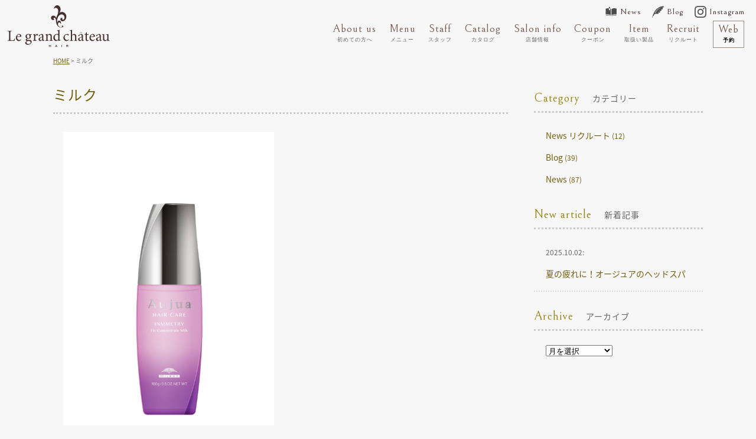

--- FILE ---
content_type: text/html; charset=UTF-8
request_url: https://le-chateau.jp/itemlist/2393/%E3%83%9F%E3%83%AB%E3%82%AF/
body_size: 15691
content:
<!DOCTYPE html>
<!--[if lt IE 7 ]><html class="ie ie6" lang="ja"> <![endif]-->
<!--[if IE 7 ]><html class="ie ie7" lang="ja"> <![endif]-->
<!--[if IE 8 ]><html class="ie ie8" lang="ja"> <![endif]-->
<!--[if IE 9 ]><html class="ie ie9" lang="ja"> <![endif]-->
<!--[if (gt IE 9)|!(IE)]><!-->
<html class="" lang="ja">
<!--<![endif]-->
<head>
<meta charset="UTF-8">
<meta http-equiv="X-UA-Compatible" content="IE=edge">

<meta http-equiv="Content-Type" content="text/html; charset=UTF-8" />
<meta http-equiv="Content-Style-Type" content="text/css" />
<meta http-equiv="Content-Script-Type" content="text/javascript" />
<meta name="viewport" content="width=device-width" />
<style type="text/css">
.loading {
	width: 100%;
	height: 100%;
	background: rgba(255,255,255,1.0);
	position: fixed;
	top: 0;
	left: 0;
	z-index: 20000;
}
.loading img {
	width: 40px;
	height: 40px;
	position: absolute;
	top: 50%;
	left: 50%;
	margin-top: -20px;
	margin-left: -20px;
}
</style>
<link href="https://le-chateau.jp/wp-content/themes/homepage2/style.css" rel="stylesheet" type="text/css" />
<link href="https://le-chateau.jp/wp-content/themes/homepage2/style_sp.css" rel="stylesheet" type="text/css" />
<link rel="stylesheet" href="https://hairsalon-test.net/style_pc.css">
<link rel="stylesheet" href="https://hairsalon-test.net/style_sumaho.css">
<link href="https://le-chateau.jp/wp-content/themes/homepage2/css/remodal.css" rel="stylesheet" type="text/css" />
<link href="https://le-chateau.jp/wp-content/themes/homepage2/css/remodal-default-theme.css" rel="stylesheet" type="text/css" />
<link rel="preconnect" href="https://fonts.gstatic.com">
<link href="https://fonts.googleapis.com/css2?family=Bellefair&display=swap" rel="stylesheet">
<link href="https://fonts.googleapis.com/css2?family=Dynalight&display=swap" rel="stylesheet">
<link href="https://fonts.googleapis.com/earlyaccess/notosansjapanese.css" rel="stylesheet" />
<style type="text/css">
.font_en, .font_en li, .font_en_p p, .font_en_main {
	font-weight: 400;
	font-family: 'Bellefair', serif;
}
.font_en2, .font_en2 li, .font_en_p2 p, .font_en_main2 {
	font-family: 'Dynalight', cursive;
}
#nav-content ul li {
	font-weight: 400;
	font-family: 'Bellefair', serif;
}
.menu_list li p.price, .menu_tittle {
	font-family: 'Bellefair', serif;
}
#nav-content ul li {
	font-size: 18px;
}
#nav-content ul li span {
	font-size: 9px;
}
#nav-content ul li a {
	color: #75564a;
}
#nav-content ul li a span {
	color: #666;
}
#nav-content ul li a:hover {
	filter: alpha(opacity=50);
	-moz-opacity: 0.50;
	opacity: 0.50;
	-webkit-transition: all 0.3s ease;
	-moz-transition: all 0.3s ease;
	-o-transition: all 0.3s ease;
	transition: all 0.3s ease;
}
/*――スライドショー――*/
.slideshow {
	position: relative;
	width: 100%;
}
.slideshow .slide_text {
	position: absolute;
	top: 70%;
	width: 100%;
}
/*――追加記述 サブナビ――*/
#head_top_cont ul.button_navi01 li.navicon a {
	font-size: 14px;
	color: #462e2c;
	padding: 2px 0 2px 25px;
}
/*――フッターナビ――*/
#footer_wrap .foot_navi li a {
	color: #835331;
	font-size: 18px;
	font-family: 'Bellefair', serif;
}
#footer_wrap .foot_navi li a span {
	color: #777;
	font-size: 12px;
	font-family: "Noto Sans Japanese", san-serif;
	margin-left: 5px;
}
#nav-content ul li.nav_entry a {
	border: solid 1px #968E84;
	margin-right: 20px;
	background-image: none;
	padding: 5px 8px 3px 8px;
}
#nav-content ul li.nav_entry a span {
	color: #000;
	font-weight: bold;
}
#nav-content ul li.nav_entry a:hover, #nav-content ul li.nav_entry a:active {
	color: #fff;
	background: #666;
	border: solid 1px #666;
	text-decoration: none;
	filter: alpha(opacity=100);
	-moz-opacity: 1;
	opacity: 1;
	-webkit-transition: all 0.3s ease;
	-moz-transition: all 0.3s ease;
	-o-transition: all 0.3s ease;
	transition: all 0.3s ease;
}
#nav-content ul li.nav_entry a span:hover, #nav-content ul li.nav_entry a span:active {
	color: #fff;
}


.wsp-container{
	letter-spacing:2px;
	padding-bottom:30px;
}
.wsp-container h2{
	font-size:18px;
	padding:10px 20px;
	background:#fff;
	margin-bottom:20px;
}
.wsp-container ul{
	padding:0 0 20px 20px;
}
.wsp-container ul.children{
	padding:10px 0 0 40px;

}
.wsp-container ul li{
	list-style-type:disc;
	list-style-position:inside;
	margin-bottom:10px;
}
.wsp-container ul.children li{
	list-style-type: circle;
}

.wsp-container a:link,
.wsp-container a:visited{
	color:#222;
	text-decoration:none;
	border-bottom:dotted 1px #735f10;
}
.wsp-container a:hover,
.wsp-container a:active{
	color:#735f10;
	text-decoration:none;
	border-bottom:none;
}

.parallax_img_r_life:before{
  background:url(https://le-chateau.jp/wp-content/themes/homepage2/images/all/head_r_life.jpg) center top repeat-y;
  background-size:100%;
}


/*■■ ipad・タブレット・スマホ共通■■*/
@media screen and (max-width: 960px) {
#nav-content ul li.nav_tel a, #nav-content ul li.nav_entry a, #nav-content ul li.long a {
	width: 96%;
	margin: 6px 2% 0;
	padding: 10px 0;
}
#nav-content ul li.nav_tel a {
	border: solid 1px #968E84;
	margin-bottom: 5px;
}
#nav-content ul li.nav_tel {
	border-bottom: solid 1px #ccc;
}
#nav-content ul li.nav_entry a {
	border: solid 1px #968E84;
	margin-right: 2%;
}
#nav-content ul li.nav_entry a span {
	color: #75564a;
	font-size: 16px;
	display: inline;
	padding: 0 1%;
}


.parallax_img_r_life:before{
  background-size:150%;
}


}
</style>

<!--[if lt IE 9]>
<script src="http://css3-mediaqueries-js.googlecode.com/svn/trunk/css3-mediaqueries.js"></script>
<![endif]-->

<!--[if lt IE 9]>
<script src="http://html5shiv.googlecode.com/svn/trunk/html5.js"></script>
<![endif]-->

<script src="https://le-chateau.jp/wp-content/themes/homepage2/js/respond.min.js"></script>
<script src="https://ajax.googleapis.com/ajax/libs/jquery/3.4.1/jquery.min.js"></script>
<script>
$(window).on('load', function(){
	$('.loading').fadeOut();	
});
</script>
<script type="text/javascript">
//複数パララックス
var parallaxBkImg = function(){
   $(window).on('load resize', function() {
     $(window).on('load scroll', function(){
       var $winTop = $(window).scrollTop();
       var $target = $('.cd-fixed-bg');
       var $winWidth = $(window).width();
       if($winWidth < 767) {
         $target.each(function(index){
           var $position = $winTop - $target.eq(index).offset().top;
           if($winTop > $target.eq(index).offset().top - 800) {
             $target.eq(index).css({
               'background-position-y': $position * .4
             });
           }
         });
       }
     });
   });
 }();
</script>
<script src="https://le-chateau.jp/wp-content/themes/homepage2/js/fadein.js" type="text/javascript"></script>
<script src="https://le-chateau.jp/wp-content/themes/homepage2/js/smoothscroll.js" type="text/javascript"></script>
<script src="https://le-chateau.jp/wp-content/themes/homepage2/js/accordion.js" type="text/javascript"></script>
<script src="https://le-chateau.jp/wp-content/themes/homepage2/js/remodal.min.js" type="text/javascript"></script>
<script src="https://le-chateau.jp/wp-content/themes/homepage2/js/pagetop.js" type="text/javascript"></script>
<script src="https://le-chateau.jp/wp-content/themes/homepage2/js/tab.js" type="text/javascript"></script>
<script src="https://le-chateau.jp/wp-content/themes/homepage2/js/navi.js" type="text/javascript"></script>
<script src="https://le-chateau.jp/wp-content/themes/homepage2/js/image-switch.js" type="text/javascript"></script>
<!--link rel="stylesheet" href="https://cdn.jsdelivr.net/bxslider/4.2.12/jquery.bxslider.css">
<script src="https://cdn.jsdelivr.net/bxslider/4.2.12/jquery.bxslider.min.js"></script>
<script>
  $(function(){
      $('.bxslider').bxSlider({
          auto: true,//自動再生
          autoControls: false,//再生・停止ボタン
          controls: true,//NEXTボタン・PREVボタン
          pager: false,//スライドナビ
          speed: 1000,//スライドの移動速度
          autoHover: false,//マウスオーバー時停止
          pause: 3000,//自動再生の間隔
          easing: 'swing',//イージング
          minSlides: 3,//表示要素の最小数
          maxSlides: 3,//表示要素の最大数
          moveSlides: 1,//一度にスライドする要素数
          slideWidth:1200,//要素の幅
          startSlide: 0,//最初にアクティブにする要素
      });
  });
</script-->
<link rel="alternate" type="application/rss+xml" title="西葛西 美容室 美容院 | Le grand chateau（ル・グランシャトー） RSS Feed" href="https://le-chateau.jp/feed/" />
<link rel="alternate" type="application/atom+xml" title="西葛西 美容室 美容院 | Le grand chateau（ル・グランシャトー） Atom Feed" href="https://le-chateau.jp/feed/atom/" />
<link rel="pingback" href="https://le-chateau.jp/xmlrpc.php" />
<link rel="shortcut icon" href="https://le-chateau.jp/wp-content/themes/homepage2/favicon.ico" />
<!-- Google tag (gtag.js) -->
<script async src="https://www.googletagmanager.com/gtag/js?id=G-FDW9EM3P64"></script>
<script>
  window.dataLayer = window.dataLayer || [];
  function gtag(){dataLayer.push(arguments);}
  gtag('js', new Date());

  gtag('config', 'G-FDW9EM3P64');
</script>	<style>img:is([sizes="auto" i], [sizes^="auto," i]) { contain-intrinsic-size: 3000px 1500px }</style>
	
		<!-- All in One SEO 4.8.1.1 - aioseo.com -->
		<title>ミルク | 西葛西 美容室 美容院 | Le grand chateau（ル・グランシャトー）</title>
	<meta name="robots" content="max-image-preview:large" />
	<meta name="author" content="lechateau"/>
	<link rel="canonical" href="https://le-chateau.jp/itemlist/2393/%e3%83%9f%e3%83%ab%e3%82%af/" />
	<meta name="generator" content="All in One SEO (AIOSEO) 4.8.1.1" />
		<meta property="og:locale" content="ja_JP" />
		<meta property="og:site_name" content="西葛西 美容室 美容院 | Le grand chateau（ル・グランシャトー） | 西葛西の美容室、ル・グランシャトー（Le grand chateau）。江戸川区西葛西６－２４－１４ ピュアラ１Ｆ。営業時間10：00～20：00、年中無休。人気のヘアカラー、オージュア取り扱い店。西葛西駅から徒歩約5分の美容院。" />
		<meta property="og:type" content="article" />
		<meta property="og:title" content="ミルク | 西葛西 美容室 美容院 | Le grand chateau（ル・グランシャトー）" />
		<meta property="og:url" content="https://le-chateau.jp/itemlist/2393/%e3%83%9f%e3%83%ab%e3%82%af/" />
		<meta property="article:published_time" content="2023-06-28T01:56:27+00:00" />
		<meta property="article:modified_time" content="2023-06-28T01:56:27+00:00" />
		<meta name="twitter:card" content="summary" />
		<meta name="twitter:title" content="ミルク | 西葛西 美容室 美容院 | Le grand chateau（ル・グランシャトー）" />
		<script type="application/ld+json" class="aioseo-schema">
			{"@context":"https:\/\/schema.org","@graph":[{"@type":"BreadcrumbList","@id":"https:\/\/le-chateau.jp\/itemlist\/2393\/%e3%83%9f%e3%83%ab%e3%82%af\/#breadcrumblist","itemListElement":[{"@type":"ListItem","@id":"https:\/\/le-chateau.jp\/#listItem","position":1,"name":"\u5bb6","item":"https:\/\/le-chateau.jp\/","nextItem":{"@type":"ListItem","@id":"https:\/\/le-chateau.jp\/itemlist\/2393\/%e3%83%9f%e3%83%ab%e3%82%af\/#listItem","name":"\u30df\u30eb\u30af"}},{"@type":"ListItem","@id":"https:\/\/le-chateau.jp\/itemlist\/2393\/%e3%83%9f%e3%83%ab%e3%82%af\/#listItem","position":2,"name":"\u30df\u30eb\u30af","previousItem":{"@type":"ListItem","@id":"https:\/\/le-chateau.jp\/#listItem","name":"\u5bb6"}}]},{"@type":"ItemPage","@id":"https:\/\/le-chateau.jp\/itemlist\/2393\/%e3%83%9f%e3%83%ab%e3%82%af\/#itempage","url":"https:\/\/le-chateau.jp\/itemlist\/2393\/%e3%83%9f%e3%83%ab%e3%82%af\/","name":"\u30df\u30eb\u30af | \u897f\u845b\u897f \u7f8e\u5bb9\u5ba4 \u7f8e\u5bb9\u9662 | Le grand chateau\uff08\u30eb\u30fb\u30b0\u30e9\u30f3\u30b7\u30e3\u30c8\u30fc\uff09","inLanguage":"ja","isPartOf":{"@id":"https:\/\/le-chateau.jp\/#website"},"breadcrumb":{"@id":"https:\/\/le-chateau.jp\/itemlist\/2393\/%e3%83%9f%e3%83%ab%e3%82%af\/#breadcrumblist"},"author":{"@id":"https:\/\/le-chateau.jp\/author\/lechateau\/#author"},"creator":{"@id":"https:\/\/le-chateau.jp\/author\/lechateau\/#author"},"datePublished":"2023-06-28T10:56:27+09:00","dateModified":"2023-06-28T10:56:27+09:00"},{"@type":"Organization","@id":"https:\/\/le-chateau.jp\/#organization","name":"\u897f\u845b\u897f \u7f8e\u5bb9\u5ba4 \u7f8e\u5bb9\u9662 | Le grand chateau\uff08\u30eb\u30fb\u30b0\u30e9\u30f3\u30b7\u30e3\u30c8\u30fc\uff09","description":"\u897f\u845b\u897f\u306e\u7f8e\u5bb9\u5ba4\u3001\u30eb\u30fb\u30b0\u30e9\u30f3\u30b7\u30e3\u30c8\u30fc\uff08Le grand chateau\uff09\u3002\u6c5f\u6238\u5ddd\u533a\u897f\u845b\u897f\uff16\uff0d\uff12\uff14\uff0d\uff11\uff14 \u30d4\u30e5\u30a2\u30e9\uff11\uff26\u3002\u55b6\u696d\u6642\u959310\uff1a00\uff5e20\uff1a00\u3001\u5e74\u4e2d\u7121\u4f11\u3002\u4eba\u6c17\u306e\u30d8\u30a2\u30ab\u30e9\u30fc\u3001\u30aa\u30fc\u30b8\u30e5\u30a2\u53d6\u308a\u6271\u3044\u5e97\u3002\u897f\u845b\u897f\u99c5\u304b\u3089\u5f92\u6b69\u7d045\u5206\u306e\u7f8e\u5bb9\u9662\u3002","url":"https:\/\/le-chateau.jp\/"},{"@type":"Person","@id":"https:\/\/le-chateau.jp\/author\/lechateau\/#author","url":"https:\/\/le-chateau.jp\/author\/lechateau\/","name":"lechateau","image":{"@type":"ImageObject","@id":"https:\/\/le-chateau.jp\/itemlist\/2393\/%e3%83%9f%e3%83%ab%e3%82%af\/#authorImage","url":"https:\/\/secure.gravatar.com\/avatar\/1fd497adef2a74af52b635319a288c51ab6e3125d3812a269bd1515c341e5d66?s=96&d=mm&r=g","width":96,"height":96,"caption":"lechateau"}},{"@type":"WebSite","@id":"https:\/\/le-chateau.jp\/#website","url":"https:\/\/le-chateau.jp\/","name":"\u897f\u845b\u897f \u7f8e\u5bb9\u5ba4 \u7f8e\u5bb9\u9662 | Le grand chateau\uff08\u30eb\u30fb\u30b0\u30e9\u30f3\u30b7\u30e3\u30c8\u30fc\uff09","description":"\u897f\u845b\u897f\u306e\u7f8e\u5bb9\u5ba4\u3001\u30eb\u30fb\u30b0\u30e9\u30f3\u30b7\u30e3\u30c8\u30fc\uff08Le grand chateau\uff09\u3002\u6c5f\u6238\u5ddd\u533a\u897f\u845b\u897f\uff16\uff0d\uff12\uff14\uff0d\uff11\uff14 \u30d4\u30e5\u30a2\u30e9\uff11\uff26\u3002\u55b6\u696d\u6642\u959310\uff1a00\uff5e20\uff1a00\u3001\u5e74\u4e2d\u7121\u4f11\u3002\u4eba\u6c17\u306e\u30d8\u30a2\u30ab\u30e9\u30fc\u3001\u30aa\u30fc\u30b8\u30e5\u30a2\u53d6\u308a\u6271\u3044\u5e97\u3002\u897f\u845b\u897f\u99c5\u304b\u3089\u5f92\u6b69\u7d045\u5206\u306e\u7f8e\u5bb9\u9662\u3002","inLanguage":"ja","publisher":{"@id":"https:\/\/le-chateau.jp\/#organization"}}]}
		</script>
		<!-- All in One SEO -->

<link rel="alternate" type="application/rss+xml" title="西葛西 美容室 美容院 | Le grand chateau（ル・グランシャトー） &raquo; ミルク のコメントのフィード" href="https://le-chateau.jp/itemlist/2393/%e3%83%9f%e3%83%ab%e3%82%af/feed/" />
<script type="text/javascript">
/* <![CDATA[ */
window._wpemojiSettings = {"baseUrl":"https:\/\/s.w.org\/images\/core\/emoji\/16.0.1\/72x72\/","ext":".png","svgUrl":"https:\/\/s.w.org\/images\/core\/emoji\/16.0.1\/svg\/","svgExt":".svg","source":{"concatemoji":"https:\/\/le-chateau.jp\/wp-includes\/js\/wp-emoji-release.min.js?ver=6.8.3"}};
/*! This file is auto-generated */
!function(s,n){var o,i,e;function c(e){try{var t={supportTests:e,timestamp:(new Date).valueOf()};sessionStorage.setItem(o,JSON.stringify(t))}catch(e){}}function p(e,t,n){e.clearRect(0,0,e.canvas.width,e.canvas.height),e.fillText(t,0,0);var t=new Uint32Array(e.getImageData(0,0,e.canvas.width,e.canvas.height).data),a=(e.clearRect(0,0,e.canvas.width,e.canvas.height),e.fillText(n,0,0),new Uint32Array(e.getImageData(0,0,e.canvas.width,e.canvas.height).data));return t.every(function(e,t){return e===a[t]})}function u(e,t){e.clearRect(0,0,e.canvas.width,e.canvas.height),e.fillText(t,0,0);for(var n=e.getImageData(16,16,1,1),a=0;a<n.data.length;a++)if(0!==n.data[a])return!1;return!0}function f(e,t,n,a){switch(t){case"flag":return n(e,"\ud83c\udff3\ufe0f\u200d\u26a7\ufe0f","\ud83c\udff3\ufe0f\u200b\u26a7\ufe0f")?!1:!n(e,"\ud83c\udde8\ud83c\uddf6","\ud83c\udde8\u200b\ud83c\uddf6")&&!n(e,"\ud83c\udff4\udb40\udc67\udb40\udc62\udb40\udc65\udb40\udc6e\udb40\udc67\udb40\udc7f","\ud83c\udff4\u200b\udb40\udc67\u200b\udb40\udc62\u200b\udb40\udc65\u200b\udb40\udc6e\u200b\udb40\udc67\u200b\udb40\udc7f");case"emoji":return!a(e,"\ud83e\udedf")}return!1}function g(e,t,n,a){var r="undefined"!=typeof WorkerGlobalScope&&self instanceof WorkerGlobalScope?new OffscreenCanvas(300,150):s.createElement("canvas"),o=r.getContext("2d",{willReadFrequently:!0}),i=(o.textBaseline="top",o.font="600 32px Arial",{});return e.forEach(function(e){i[e]=t(o,e,n,a)}),i}function t(e){var t=s.createElement("script");t.src=e,t.defer=!0,s.head.appendChild(t)}"undefined"!=typeof Promise&&(o="wpEmojiSettingsSupports",i=["flag","emoji"],n.supports={everything:!0,everythingExceptFlag:!0},e=new Promise(function(e){s.addEventListener("DOMContentLoaded",e,{once:!0})}),new Promise(function(t){var n=function(){try{var e=JSON.parse(sessionStorage.getItem(o));if("object"==typeof e&&"number"==typeof e.timestamp&&(new Date).valueOf()<e.timestamp+604800&&"object"==typeof e.supportTests)return e.supportTests}catch(e){}return null}();if(!n){if("undefined"!=typeof Worker&&"undefined"!=typeof OffscreenCanvas&&"undefined"!=typeof URL&&URL.createObjectURL&&"undefined"!=typeof Blob)try{var e="postMessage("+g.toString()+"("+[JSON.stringify(i),f.toString(),p.toString(),u.toString()].join(",")+"));",a=new Blob([e],{type:"text/javascript"}),r=new Worker(URL.createObjectURL(a),{name:"wpTestEmojiSupports"});return void(r.onmessage=function(e){c(n=e.data),r.terminate(),t(n)})}catch(e){}c(n=g(i,f,p,u))}t(n)}).then(function(e){for(var t in e)n.supports[t]=e[t],n.supports.everything=n.supports.everything&&n.supports[t],"flag"!==t&&(n.supports.everythingExceptFlag=n.supports.everythingExceptFlag&&n.supports[t]);n.supports.everythingExceptFlag=n.supports.everythingExceptFlag&&!n.supports.flag,n.DOMReady=!1,n.readyCallback=function(){n.DOMReady=!0}}).then(function(){return e}).then(function(){var e;n.supports.everything||(n.readyCallback(),(e=n.source||{}).concatemoji?t(e.concatemoji):e.wpemoji&&e.twemoji&&(t(e.twemoji),t(e.wpemoji)))}))}((window,document),window._wpemojiSettings);
/* ]]> */
</script>
<link rel='stylesheet' id='sbi_styles-css' href='https://le-chateau.jp/wp-content/plugins/instagram-feed/css/sbi-styles.min.css?ver=6.9.0' type='text/css' media='all' />
<style id='wp-emoji-styles-inline-css' type='text/css'>

	img.wp-smiley, img.emoji {
		display: inline !important;
		border: none !important;
		box-shadow: none !important;
		height: 1em !important;
		width: 1em !important;
		margin: 0 0.07em !important;
		vertical-align: -0.1em !important;
		background: none !important;
		padding: 0 !important;
	}
</style>
<link rel='stylesheet' id='wp-block-library-css' href='https://le-chateau.jp/wp-includes/css/dist/block-library/style.min.css?ver=6.8.3' type='text/css' media='all' />
<style id='classic-theme-styles-inline-css' type='text/css'>
/*! This file is auto-generated */
.wp-block-button__link{color:#fff;background-color:#32373c;border-radius:9999px;box-shadow:none;text-decoration:none;padding:calc(.667em + 2px) calc(1.333em + 2px);font-size:1.125em}.wp-block-file__button{background:#32373c;color:#fff;text-decoration:none}
</style>
<style id='global-styles-inline-css' type='text/css'>
:root{--wp--preset--aspect-ratio--square: 1;--wp--preset--aspect-ratio--4-3: 4/3;--wp--preset--aspect-ratio--3-4: 3/4;--wp--preset--aspect-ratio--3-2: 3/2;--wp--preset--aspect-ratio--2-3: 2/3;--wp--preset--aspect-ratio--16-9: 16/9;--wp--preset--aspect-ratio--9-16: 9/16;--wp--preset--color--black: #000000;--wp--preset--color--cyan-bluish-gray: #abb8c3;--wp--preset--color--white: #ffffff;--wp--preset--color--pale-pink: #f78da7;--wp--preset--color--vivid-red: #cf2e2e;--wp--preset--color--luminous-vivid-orange: #ff6900;--wp--preset--color--luminous-vivid-amber: #fcb900;--wp--preset--color--light-green-cyan: #7bdcb5;--wp--preset--color--vivid-green-cyan: #00d084;--wp--preset--color--pale-cyan-blue: #8ed1fc;--wp--preset--color--vivid-cyan-blue: #0693e3;--wp--preset--color--vivid-purple: #9b51e0;--wp--preset--gradient--vivid-cyan-blue-to-vivid-purple: linear-gradient(135deg,rgba(6,147,227,1) 0%,rgb(155,81,224) 100%);--wp--preset--gradient--light-green-cyan-to-vivid-green-cyan: linear-gradient(135deg,rgb(122,220,180) 0%,rgb(0,208,130) 100%);--wp--preset--gradient--luminous-vivid-amber-to-luminous-vivid-orange: linear-gradient(135deg,rgba(252,185,0,1) 0%,rgba(255,105,0,1) 100%);--wp--preset--gradient--luminous-vivid-orange-to-vivid-red: linear-gradient(135deg,rgba(255,105,0,1) 0%,rgb(207,46,46) 100%);--wp--preset--gradient--very-light-gray-to-cyan-bluish-gray: linear-gradient(135deg,rgb(238,238,238) 0%,rgb(169,184,195) 100%);--wp--preset--gradient--cool-to-warm-spectrum: linear-gradient(135deg,rgb(74,234,220) 0%,rgb(151,120,209) 20%,rgb(207,42,186) 40%,rgb(238,44,130) 60%,rgb(251,105,98) 80%,rgb(254,248,76) 100%);--wp--preset--gradient--blush-light-purple: linear-gradient(135deg,rgb(255,206,236) 0%,rgb(152,150,240) 100%);--wp--preset--gradient--blush-bordeaux: linear-gradient(135deg,rgb(254,205,165) 0%,rgb(254,45,45) 50%,rgb(107,0,62) 100%);--wp--preset--gradient--luminous-dusk: linear-gradient(135deg,rgb(255,203,112) 0%,rgb(199,81,192) 50%,rgb(65,88,208) 100%);--wp--preset--gradient--pale-ocean: linear-gradient(135deg,rgb(255,245,203) 0%,rgb(182,227,212) 50%,rgb(51,167,181) 100%);--wp--preset--gradient--electric-grass: linear-gradient(135deg,rgb(202,248,128) 0%,rgb(113,206,126) 100%);--wp--preset--gradient--midnight: linear-gradient(135deg,rgb(2,3,129) 0%,rgb(40,116,252) 100%);--wp--preset--font-size--small: 13px;--wp--preset--font-size--medium: 20px;--wp--preset--font-size--large: 36px;--wp--preset--font-size--x-large: 42px;--wp--preset--spacing--20: 0.44rem;--wp--preset--spacing--30: 0.67rem;--wp--preset--spacing--40: 1rem;--wp--preset--spacing--50: 1.5rem;--wp--preset--spacing--60: 2.25rem;--wp--preset--spacing--70: 3.38rem;--wp--preset--spacing--80: 5.06rem;--wp--preset--shadow--natural: 6px 6px 9px rgba(0, 0, 0, 0.2);--wp--preset--shadow--deep: 12px 12px 50px rgba(0, 0, 0, 0.4);--wp--preset--shadow--sharp: 6px 6px 0px rgba(0, 0, 0, 0.2);--wp--preset--shadow--outlined: 6px 6px 0px -3px rgba(255, 255, 255, 1), 6px 6px rgba(0, 0, 0, 1);--wp--preset--shadow--crisp: 6px 6px 0px rgba(0, 0, 0, 1);}:where(.is-layout-flex){gap: 0.5em;}:where(.is-layout-grid){gap: 0.5em;}body .is-layout-flex{display: flex;}.is-layout-flex{flex-wrap: wrap;align-items: center;}.is-layout-flex > :is(*, div){margin: 0;}body .is-layout-grid{display: grid;}.is-layout-grid > :is(*, div){margin: 0;}:where(.wp-block-columns.is-layout-flex){gap: 2em;}:where(.wp-block-columns.is-layout-grid){gap: 2em;}:where(.wp-block-post-template.is-layout-flex){gap: 1.25em;}:where(.wp-block-post-template.is-layout-grid){gap: 1.25em;}.has-black-color{color: var(--wp--preset--color--black) !important;}.has-cyan-bluish-gray-color{color: var(--wp--preset--color--cyan-bluish-gray) !important;}.has-white-color{color: var(--wp--preset--color--white) !important;}.has-pale-pink-color{color: var(--wp--preset--color--pale-pink) !important;}.has-vivid-red-color{color: var(--wp--preset--color--vivid-red) !important;}.has-luminous-vivid-orange-color{color: var(--wp--preset--color--luminous-vivid-orange) !important;}.has-luminous-vivid-amber-color{color: var(--wp--preset--color--luminous-vivid-amber) !important;}.has-light-green-cyan-color{color: var(--wp--preset--color--light-green-cyan) !important;}.has-vivid-green-cyan-color{color: var(--wp--preset--color--vivid-green-cyan) !important;}.has-pale-cyan-blue-color{color: var(--wp--preset--color--pale-cyan-blue) !important;}.has-vivid-cyan-blue-color{color: var(--wp--preset--color--vivid-cyan-blue) !important;}.has-vivid-purple-color{color: var(--wp--preset--color--vivid-purple) !important;}.has-black-background-color{background-color: var(--wp--preset--color--black) !important;}.has-cyan-bluish-gray-background-color{background-color: var(--wp--preset--color--cyan-bluish-gray) !important;}.has-white-background-color{background-color: var(--wp--preset--color--white) !important;}.has-pale-pink-background-color{background-color: var(--wp--preset--color--pale-pink) !important;}.has-vivid-red-background-color{background-color: var(--wp--preset--color--vivid-red) !important;}.has-luminous-vivid-orange-background-color{background-color: var(--wp--preset--color--luminous-vivid-orange) !important;}.has-luminous-vivid-amber-background-color{background-color: var(--wp--preset--color--luminous-vivid-amber) !important;}.has-light-green-cyan-background-color{background-color: var(--wp--preset--color--light-green-cyan) !important;}.has-vivid-green-cyan-background-color{background-color: var(--wp--preset--color--vivid-green-cyan) !important;}.has-pale-cyan-blue-background-color{background-color: var(--wp--preset--color--pale-cyan-blue) !important;}.has-vivid-cyan-blue-background-color{background-color: var(--wp--preset--color--vivid-cyan-blue) !important;}.has-vivid-purple-background-color{background-color: var(--wp--preset--color--vivid-purple) !important;}.has-black-border-color{border-color: var(--wp--preset--color--black) !important;}.has-cyan-bluish-gray-border-color{border-color: var(--wp--preset--color--cyan-bluish-gray) !important;}.has-white-border-color{border-color: var(--wp--preset--color--white) !important;}.has-pale-pink-border-color{border-color: var(--wp--preset--color--pale-pink) !important;}.has-vivid-red-border-color{border-color: var(--wp--preset--color--vivid-red) !important;}.has-luminous-vivid-orange-border-color{border-color: var(--wp--preset--color--luminous-vivid-orange) !important;}.has-luminous-vivid-amber-border-color{border-color: var(--wp--preset--color--luminous-vivid-amber) !important;}.has-light-green-cyan-border-color{border-color: var(--wp--preset--color--light-green-cyan) !important;}.has-vivid-green-cyan-border-color{border-color: var(--wp--preset--color--vivid-green-cyan) !important;}.has-pale-cyan-blue-border-color{border-color: var(--wp--preset--color--pale-cyan-blue) !important;}.has-vivid-cyan-blue-border-color{border-color: var(--wp--preset--color--vivid-cyan-blue) !important;}.has-vivid-purple-border-color{border-color: var(--wp--preset--color--vivid-purple) !important;}.has-vivid-cyan-blue-to-vivid-purple-gradient-background{background: var(--wp--preset--gradient--vivid-cyan-blue-to-vivid-purple) !important;}.has-light-green-cyan-to-vivid-green-cyan-gradient-background{background: var(--wp--preset--gradient--light-green-cyan-to-vivid-green-cyan) !important;}.has-luminous-vivid-amber-to-luminous-vivid-orange-gradient-background{background: var(--wp--preset--gradient--luminous-vivid-amber-to-luminous-vivid-orange) !important;}.has-luminous-vivid-orange-to-vivid-red-gradient-background{background: var(--wp--preset--gradient--luminous-vivid-orange-to-vivid-red) !important;}.has-very-light-gray-to-cyan-bluish-gray-gradient-background{background: var(--wp--preset--gradient--very-light-gray-to-cyan-bluish-gray) !important;}.has-cool-to-warm-spectrum-gradient-background{background: var(--wp--preset--gradient--cool-to-warm-spectrum) !important;}.has-blush-light-purple-gradient-background{background: var(--wp--preset--gradient--blush-light-purple) !important;}.has-blush-bordeaux-gradient-background{background: var(--wp--preset--gradient--blush-bordeaux) !important;}.has-luminous-dusk-gradient-background{background: var(--wp--preset--gradient--luminous-dusk) !important;}.has-pale-ocean-gradient-background{background: var(--wp--preset--gradient--pale-ocean) !important;}.has-electric-grass-gradient-background{background: var(--wp--preset--gradient--electric-grass) !important;}.has-midnight-gradient-background{background: var(--wp--preset--gradient--midnight) !important;}.has-small-font-size{font-size: var(--wp--preset--font-size--small) !important;}.has-medium-font-size{font-size: var(--wp--preset--font-size--medium) !important;}.has-large-font-size{font-size: var(--wp--preset--font-size--large) !important;}.has-x-large-font-size{font-size: var(--wp--preset--font-size--x-large) !important;}
:where(.wp-block-post-template.is-layout-flex){gap: 1.25em;}:where(.wp-block-post-template.is-layout-grid){gap: 1.25em;}
:where(.wp-block-columns.is-layout-flex){gap: 2em;}:where(.wp-block-columns.is-layout-grid){gap: 2em;}
:root :where(.wp-block-pullquote){font-size: 1.5em;line-height: 1.6;}
</style>
<link rel='stylesheet' id='pz-linkcard-css-css' href='//le-chateau.jp/wp-content/uploads/pz-linkcard/style/style.min.css?ver=2.5.6.4.2' type='text/css' media='all' />
<link rel='stylesheet' id='responsive-lightbox-tosrus-css' href='https://le-chateau.jp/wp-content/plugins/responsive-lightbox/assets/tosrus/jquery.tosrus.min.css?ver=2.5.0' type='text/css' media='all' />
<style id='akismet-widget-style-inline-css' type='text/css'>

			.a-stats {
				--akismet-color-mid-green: #357b49;
				--akismet-color-white: #fff;
				--akismet-color-light-grey: #f6f7f7;

				max-width: 350px;
				width: auto;
			}

			.a-stats * {
				all: unset;
				box-sizing: border-box;
			}

			.a-stats strong {
				font-weight: 600;
			}

			.a-stats a.a-stats__link,
			.a-stats a.a-stats__link:visited,
			.a-stats a.a-stats__link:active {
				background: var(--akismet-color-mid-green);
				border: none;
				box-shadow: none;
				border-radius: 8px;
				color: var(--akismet-color-white);
				cursor: pointer;
				display: block;
				font-family: -apple-system, BlinkMacSystemFont, 'Segoe UI', 'Roboto', 'Oxygen-Sans', 'Ubuntu', 'Cantarell', 'Helvetica Neue', sans-serif;
				font-weight: 500;
				padding: 12px;
				text-align: center;
				text-decoration: none;
				transition: all 0.2s ease;
			}

			/* Extra specificity to deal with TwentyTwentyOne focus style */
			.widget .a-stats a.a-stats__link:focus {
				background: var(--akismet-color-mid-green);
				color: var(--akismet-color-white);
				text-decoration: none;
			}

			.a-stats a.a-stats__link:hover {
				filter: brightness(110%);
				box-shadow: 0 4px 12px rgba(0, 0, 0, 0.06), 0 0 2px rgba(0, 0, 0, 0.16);
			}

			.a-stats .count {
				color: var(--akismet-color-white);
				display: block;
				font-size: 1.5em;
				line-height: 1.4;
				padding: 0 13px;
				white-space: nowrap;
			}
		
</style>
<link rel='stylesheet' id='popup-maker-site-css' href='//le-chateau.jp/wp-content/uploads/pum/pum-site-styles.css?generated=1746673902&#038;ver=1.20.4' type='text/css' media='all' />
<script type="text/javascript" src="https://le-chateau.jp/wp-includes/js/jquery/jquery.min.js?ver=3.7.1" id="jquery-core-js"></script>
<script type="text/javascript" src="https://le-chateau.jp/wp-includes/js/jquery/jquery-migrate.min.js?ver=3.4.1" id="jquery-migrate-js"></script>
<script type="text/javascript" src="https://le-chateau.jp/wp-content/plugins/responsive-lightbox/assets/tosrus/jquery.tosrus.min.js?ver=2.5.0" id="responsive-lightbox-tosrus-js"></script>
<script type="text/javascript" src="https://le-chateau.jp/wp-includes/js/underscore.min.js?ver=1.13.7" id="underscore-js"></script>
<script type="text/javascript" src="https://le-chateau.jp/wp-content/plugins/responsive-lightbox/assets/infinitescroll/infinite-scroll.pkgd.min.js?ver=4.0.1" id="responsive-lightbox-infinite-scroll-js"></script>
<script type="text/javascript" id="responsive-lightbox-js-before">
/* <![CDATA[ */
var rlArgs = {"script":"tosrus","selector":"lightbox","customEvents":"","activeGalleries":true,"effect":"slide","infinite":true,"keys":false,"autoplay":false,"pauseOnHover":false,"timeout":4000,"pagination":true,"paginationType":"thumbnails","closeOnClick":true,"woocommerce_gallery":false,"ajaxurl":"https:\/\/le-chateau.jp\/wp-admin\/admin-ajax.php","nonce":"0aab05593c","preview":false,"postId":2397,"scriptExtension":false};
/* ]]> */
</script>
<script type="text/javascript" src="https://le-chateau.jp/wp-content/plugins/responsive-lightbox/js/front.js?ver=2.5.1" id="responsive-lightbox-js"></script>
<link rel="https://api.w.org/" href="https://le-chateau.jp/wp-json/" /><link rel="alternate" title="JSON" type="application/json" href="https://le-chateau.jp/wp-json/wp/v2/media/2397" /><link rel="EditURI" type="application/rsd+xml" title="RSD" href="https://le-chateau.jp/xmlrpc.php?rsd" />
<meta name="generator" content="WordPress 6.8.3" />
<link rel='shortlink' href='https://le-chateau.jp/?p=2397' />
<link rel="alternate" title="oEmbed (JSON)" type="application/json+oembed" href="https://le-chateau.jp/wp-json/oembed/1.0/embed?url=https%3A%2F%2Fle-chateau.jp%2Fitemlist%2F2393%2F%25e3%2583%259f%25e3%2583%25ab%25e3%2582%25af%2F" />
<link rel="alternate" title="oEmbed (XML)" type="text/xml+oembed" href="https://le-chateau.jp/wp-json/oembed/1.0/embed?url=https%3A%2F%2Fle-chateau.jp%2Fitemlist%2F2393%2F%25e3%2583%259f%25e3%2583%25ab%25e3%2582%25af%2F&#038;format=xml" />
</head>
<body id="">
<a name="top" id="top"></a>
<div id="wrapper">
<header>
    <div class="loading"> <img src="https://le-chateau.jp/wp-content/themes/homepage2/images/all/loading.gif" alt="loading" /> </div>
    <div id="fixed">
        <div id="head_wrap">
            <div id="head_bottom_cont">
                <div id="logo">
                    <h1><a href="https://le-chateau.jp/"><img id="logo_img" src="https://le-chateau.jp/wp-content/themes/homepage2/images/all/logo.png" alt="西葛西 美容室 美容院、ル・グランシャトー（Le graund chateau）"></a></h1>
                </div>
                                <div id="nav-drawer">
                    <input id="nav-input" type="checkbox" class="nav-unshown">
                    <label id="nav-open" for="nav-input"><span></span></label>
                    <label class="nav-unshown" id="nav-close" for="nav-input"></label>
                    <div id="head_top_cont">
                        <ul class="button_navi01">
                                                        <li class="navicon news_bg font_en"><a href="https://le-chateau.jp/category/news/"> News </a></li>
                                                                                    <li class="navicon blog_bg font_en"><a href="https://le-chateau.jp/category/blog/"> Blog </a></li>
                                                                                    <li class="navicon insta_bg font_en"><a href="https://www.instagram.com/legrandchateau1101/" target="_blank">Instagram</a> </li>
                                                                                    <!--li class="entry_bg"> <a href=""> ご予約 </a></li-->
                        </ul>
                    </div>
                    <div id="nav-content">
                        <ul>
                            <li><a href="https://le-chateau.jp/beginner">About us<span>初めての方へ</span></a></li>
                            <li><a href="https://le-chateau.jp/menu">Menu<span>メニュー</span></a></li>
                            <li><a href="https://le-chateau.jp/staff">Staff<span>スタッフ</span></a></li>
                            <li><a href="https://le-chateau.jp/category/haircatalog/">Catalog<span>カタログ</span></a></li>
                            <li><a href="#access">Salon info<span>店舗情報</span></a></li>
                            <li><a href="https://beauty.hotpepper.jp/slnH000300739/coupon/" target="_blank">Coupon<span>クーポン</span></a></li>
                            <li><a href="https://le-chateau.jp/itemlist">Item<span>取扱い製品</span></a></li>
                            <li><a href="https://le-chateau.jp/recruit">Recruit<span>リクルート</span></a></li>
                                                        <li class="nav_entry"><a href="https://k23nx6.b-merit.jp/i8s2t3/web/login" target="_blank">Web<span>予約</span></a></li>
                                                                                    <li class="nav_tel pc_nav_none"><a href="tel:03-6808-5322 ">Tel
                                03-6808-5322                                 </a></li>
                                                        <li class="nav_sns font_en_p">
                                                                <div><a href="https://le-chateau.jp/category/news/"><img class="nav_icon_img" src="https://le-chateau.jp/wp-content/themes/homepage2/images/all/icon_blog4.png" alt="ニュース" />
                                    <p>News</p>
                                    </a> </div>
                                                                                                <div><a href="https://le-chateau.jp/category/blog/"><img class="nav_icon_img" src="https://le-chateau.jp/wp-content/themes/homepage2/images/all/icon_blog2.png" alt="ブログ" />
                                    <p>Blog</p>
                                    </a> </div>
                                                                                                <div><a href="https://www.instagram.com/legrandchateau1101/" target="_blank"><img class="nav_icon_img" src="https://le-chateau.jp/wp-content/themes/homepage2/images/all/icon_insta.png" alt="インスタグラム" />
                                    <p>Instagram</p>
                                    </a> </div>
                                                                                                                            </li>
                        </ul>
                    </div>
                </div>
                            </div>
        </div>
    </div>
</header>

<div class="long_wrap long_wrap_top">
	<div class="long_wrap_box_ptnone">
		<div><ul id="breadcrumb_list"><li><a href="https://le-chateau.jp">HOME</a></li><li>ミルク</li></ul></div>
		<div id="left_box">
						<h2 id="blog_title">
				ミルク			</h2>
			<div class="post">
				<p class="attachment"><a href='https://le-chateau.jp/wp-content/uploads/2023/06/ミルク.png' title="" data-rl_title="" class="rl-gallery-link" data-rl_caption="" data-rel="lightbox-gallery-0"><img loading="lazy" decoding="async" width="357" height="500" src="https://le-chateau.jp/wp-content/uploads/2023/06/ミルク-357x500.png" class="attachment-medium size-medium" alt="" srcset="https://le-chateau.jp/wp-content/uploads/2023/06/ミルク-357x500.png 357w, https://le-chateau.jp/wp-content/uploads/2023/06/ミルク.png 500w" sizes="auto, (max-width: 357px) 100vw, 357px" /></a></p>
				<p class="postinfo">
					2023年 6月 28日					｜
					カテゴリー：
															</a> </p>
			</div>
			<p class="pagelink"> <span class="pageprev">
								</span> <span class="pagenext">
				<a href="https://le-chateau.jp/itemlist/2393/" rel="prev">インメトリィ フィクスコンセントレート ミルク</a> &raquo;				</span> </p>
								</div>
		<div id="right_box">
	<div id="blog_sidebar">
		<h3><span class="font_en">Category　</span>カテゴリー</h3>
		<ul class="blog_sidebar_category">
				<li class="cat-item cat-item-24"><a href="https://le-chateau.jp/category/recruit/">News リクルート</a> (12)
</li>
	<li class="cat-item cat-item-1"><a href="https://le-chateau.jp/category/blog/">Blog</a> (39)
</li>
	<li class="cat-item cat-item-7"><a href="https://le-chateau.jp/category/news/">News</a> (87)
</li>
		</ul>
		<!--h3><span>Calendar　</span>カレンダー</h3>
		<ul>
			<table id="wp-calendar" class="wp-calendar-table">
	<caption>2025年11月</caption>
	<thead>
	<tr>
		<th scope="col" aria-label="月曜日">月</th>
		<th scope="col" aria-label="火曜日">火</th>
		<th scope="col" aria-label="水曜日">水</th>
		<th scope="col" aria-label="木曜日">木</th>
		<th scope="col" aria-label="金曜日">金</th>
		<th scope="col" aria-label="土曜日">土</th>
		<th scope="col" aria-label="日曜日">日</th>
	</tr>
	</thead>
	<tbody>
	<tr>
		<td colspan="5" class="pad">&nbsp;</td><td>1</td><td>2</td>
	</tr>
	<tr>
		<td>3</td><td>4</td><td>5</td><td>6</td><td>7</td><td>8</td><td>9</td>
	</tr>
	<tr>
		<td>10</td><td>11</td><td>12</td><td>13</td><td>14</td><td>15</td><td>16</td>
	</tr>
	<tr>
		<td>17</td><td id="today">18</td><td>19</td><td>20</td><td>21</td><td>22</td><td>23</td>
	</tr>
	<tr>
		<td>24</td><td>25</td><td>26</td><td>27</td><td>28</td><td>29</td><td>30</td>
	</tr>
	</tbody>
	</table><nav aria-label="前と次の月" class="wp-calendar-nav">
		<span class="wp-calendar-nav-prev"><a href="https://le-chateau.jp/date/2025/10/">&laquo; 10月</a></span>
		<span class="pad">&nbsp;</span>
		<span class="wp-calendar-nav-next">&nbsp;</span>
	</nav>		</ul-->
		<h3><span class="font_en">New article　</span>新着記事</h3>
		<ul class="blog_sidebar_new">
									<li><a href="https://le-chateau.jp/3082/"><span>2025.10.02:</span><br />
				夏の疲れに！オージュアのヘッドスパ </a></li>
					</ul>
		<h3><span class="font_en">Archive　</span>アーカイブ</h3>
		<ul class="blog_sidebar_archive">
			<select name="archive-dropdown" onChange='document.location.href=this.options[this.selectedIndex].value;'>
				<option value="">月を選択</option>
					<option value='https://le-chateau.jp/date/2025/10/'> 2025年10月 &nbsp;(3)</option>
	<option value='https://le-chateau.jp/date/2025/09/'> 2025年9月 &nbsp;(1)</option>
	<option value='https://le-chateau.jp/date/2025/08/'> 2025年8月 &nbsp;(1)</option>
	<option value='https://le-chateau.jp/date/2025/07/'> 2025年7月 &nbsp;(1)</option>
	<option value='https://le-chateau.jp/date/2025/06/'> 2025年6月 &nbsp;(3)</option>
	<option value='https://le-chateau.jp/date/2025/05/'> 2025年5月 &nbsp;(16)</option>
	<option value='https://le-chateau.jp/date/2025/04/'> 2025年4月 &nbsp;(3)</option>
	<option value='https://le-chateau.jp/date/2025/03/'> 2025年3月 &nbsp;(1)</option>
	<option value='https://le-chateau.jp/date/2025/02/'> 2025年2月 &nbsp;(1)</option>
	<option value='https://le-chateau.jp/date/2025/01/'> 2025年1月 &nbsp;(2)</option>
	<option value='https://le-chateau.jp/date/2024/12/'> 2024年12月 &nbsp;(4)</option>
	<option value='https://le-chateau.jp/date/2024/11/'> 2024年11月 &nbsp;(2)</option>
	<option value='https://le-chateau.jp/date/2024/10/'> 2024年10月 &nbsp;(1)</option>
	<option value='https://le-chateau.jp/date/2024/09/'> 2024年9月 &nbsp;(2)</option>
	<option value='https://le-chateau.jp/date/2024/08/'> 2024年8月 &nbsp;(3)</option>
	<option value='https://le-chateau.jp/date/2024/07/'> 2024年7月 &nbsp;(1)</option>
	<option value='https://le-chateau.jp/date/2024/06/'> 2024年6月 &nbsp;(1)</option>
	<option value='https://le-chateau.jp/date/2024/05/'> 2024年5月 &nbsp;(1)</option>
	<option value='https://le-chateau.jp/date/2024/04/'> 2024年4月 &nbsp;(2)</option>
	<option value='https://le-chateau.jp/date/2024/03/'> 2024年3月 &nbsp;(2)</option>
	<option value='https://le-chateau.jp/date/2024/02/'> 2024年2月 &nbsp;(3)</option>
	<option value='https://le-chateau.jp/date/2024/01/'> 2024年1月 &nbsp;(4)</option>
	<option value='https://le-chateau.jp/date/2023/12/'> 2023年12月 &nbsp;(6)</option>
	<option value='https://le-chateau.jp/date/2023/11/'> 2023年11月 &nbsp;(8)</option>
	<option value='https://le-chateau.jp/date/2023/10/'> 2023年10月 &nbsp;(1)</option>
	<option value='https://le-chateau.jp/date/2023/09/'> 2023年9月 &nbsp;(3)</option>
	<option value='https://le-chateau.jp/date/2023/08/'> 2023年8月 &nbsp;(3)</option>
	<option value='https://le-chateau.jp/date/2023/07/'> 2023年7月 &nbsp;(1)</option>
	<option value='https://le-chateau.jp/date/2023/06/'> 2023年6月 &nbsp;(3)</option>
	<option value='https://le-chateau.jp/date/2023/05/'> 2023年5月 &nbsp;(4)</option>
	<option value='https://le-chateau.jp/date/2023/04/'> 2023年4月 &nbsp;(3)</option>
	<option value='https://le-chateau.jp/date/2023/03/'> 2023年3月 &nbsp;(5)</option>
	<option value='https://le-chateau.jp/date/2023/02/'> 2023年2月 &nbsp;(3)</option>
	<option value='https://le-chateau.jp/date/2023/01/'> 2023年1月 &nbsp;(2)</option>
	<option value='https://le-chateau.jp/date/2022/12/'> 2022年12月 &nbsp;(5)</option>
	<option value='https://le-chateau.jp/date/2022/11/'> 2022年11月 &nbsp;(5)</option>
	<option value='https://le-chateau.jp/date/2022/10/'> 2022年10月 &nbsp;(3)</option>
	<option value='https://le-chateau.jp/date/2022/09/'> 2022年9月 &nbsp;(1)</option>
	<option value='https://le-chateau.jp/date/2022/08/'> 2022年8月 &nbsp;(2)</option>
	<option value='https://le-chateau.jp/date/2022/07/'> 2022年7月 &nbsp;(8)</option>
	<option value='https://le-chateau.jp/date/2022/06/'> 2022年6月 &nbsp;(4)</option>
	<option value='https://le-chateau.jp/date/2022/05/'> 2022年5月 &nbsp;(4)</option>
	<option value='https://le-chateau.jp/date/2022/04/'> 2022年4月 &nbsp;(1)</option>
	<option value='https://le-chateau.jp/date/2022/03/'> 2022年3月 &nbsp;(4)</option>
	<option value='https://le-chateau.jp/date/2022/02/'> 2022年2月 &nbsp;(2)</option>
	<option value='https://le-chateau.jp/date/2022/01/'> 2022年1月 &nbsp;(14)</option>
	<option value='https://le-chateau.jp/date/2021/12/'> 2021年12月 &nbsp;(4)</option>
	<option value='https://le-chateau.jp/date/2021/11/'> 2021年11月 &nbsp;(6)</option>
	<option value='https://le-chateau.jp/date/2021/10/'> 2021年10月 &nbsp;(2)</option>
	<option value='https://le-chateau.jp/date/2021/09/'> 2021年9月 &nbsp;(3)</option>
	<option value='https://le-chateau.jp/date/2021/08/'> 2021年8月 &nbsp;(3)</option>
	<option value='https://le-chateau.jp/date/2020/11/'> 2020年11月 &nbsp;(7)</option>
			</select>
		</ul>
	</div>
</div>
	</div>
</div>
<!--■content_wrap■-->


<div id="foot_fixed">
    <div id="page-toplink"><a class="font_en" href="#top">&and;<br />
        PAGE<br />
        TOP</a></div>
    <div id="sp_link" class="pc_ipad_none">
        <ul class="sp_link_ul">
            <li class="icon_link_tel text_family_mincho"><a href="tel:03-6808-5322 "><span class="font_en color_brown">Phone</span>
                03-6808-5322                 </a></li>
            <li class="icon_link_web text_family_mincho"><a href="https://k23nx6.b-merit.jp/i8s2t3/web/login" target="_blank"><span class="font_en color_brown">24h Reserve</span>WEB予約</a></li>
        </ul>
    </div>
</div>
<footer class="cd-fixed-bg cd-bg-2">
    <div class="bg_w_gr01">
        <div id="footer_wrap">
            <div class="page_navi" id="access"><a class="img_style_100" href="https://le-chateau.jp/"><img class="img_style" src="https://le-chateau.jp/wp-content/themes/homepage2/images/all/logo.png" alt="LOGO"></a></div>
            <div class="pt30 mb30">
                <p class="midashi_double text_center font_en txt40"><span class="color_brown_600">Salon info</span> <span class="midashi_double_en_c color_w txtp300 font_en2">Salon info</span></p>
                <h2 class="txt20 text_center text_letter2 text_family_mincho color_brown4">店舗情報</h2>
            </div>
            <div class="box02 pb20">
                <div class="left show slide-left">
                    <div class="form_box01 form_design02 fl_color_brown txt14">
                                                <ul>
                            <li class="fl"><span class="color_c">●</span> 予約電話</li>
                            <li class="fr">
                                <div class="bt_style_beta_free btbeta_brown2 txt20 font_en bt_resize300 mb10"><a href="tel:03-6808-5322 ">TEL:
                                    03-6808-5322                                     </a></div>
                                                            </li>
                        </ul>
                                                                        <ul>
                            <li class="fl"><span class="color_c">●</span> WEB予約</li>
                            <li class="fr">
                                <div class="bt_style_beta_free txt18 btbeta_yellow2 text_family_mincho bt_resize300 mb10"><a href="https://k23nx6.b-merit.jp/i8s2t3/web/login" target="_blank">WEB予約はこちら</a></div>
                            </li>
                        </ul>
                                                                        <ul>
                            <li class="fl"><span class="color_c">●</span> 住所</li>
                            <li class="fr">
                                <p>
                                    東京都江戸川区西葛西６－２４－１４　ピュアラ１Ｆ                                 </p>
                            </li>
                        </ul>
                                                                        <ul>
                            <li class="fl"><span class="color_c">●</span> 道順</li>
                            <li class="fr">
                                <p>西葛西駅南口を出て頂き 交番横を左折、道なりに直進するとモスバーガーが見えてきます。さらに直進するとドラッグストアがありますので そのまましばらくお進み下さい。右手側にルグランシャトーがございます。</p>
                            </li>
                        </ul>
                                                                        <ul>
                            <li class="fl"><span class="color_c">●</span> 営業時間</li>
                            <li class="fr">
                                <p>
                                    10：00～19：30 (土日 20：00迄)                                </p>
                            </li>
                        </ul>
                                                                        <ul>
                            <li class="fl"><span class="color_c">●</span> 定休日</li>
                            <li class="fr">
                                <p>
                                    第二、第四月曜日（祝日の場合、翌火曜日に振替え）                                </p>
                            </li>
                        </ul>
                                                                        <ul class="last">
                            <li class="fl"><span class="color_c">●</span> 駐車場</li>
                            <li class="fr">
                                <p>
                                    有料コインパーキング有り                                 </p>
                            </li>
                        </ul>
                                            </div>
                </div>
                <div class="right show slide-bottom">
                    <div class="mb20">
                        <iframe frameborder="0" height="650" scrolling="no" src="https://calendar.google.com/calendar/embed?height=650&amp;wkst=2&amp;bgcolor=%23ffffff&amp;ctz=Asia%2FTokyo&amp;src=bGVncmFuZGNoYXRlYXUyQGdtYWlsLmNvbQ&amp;color=%233366CC&amp;showTitle=0&amp;showNav=1&amp;showPrint=0&amp;showTabs=1" style="border:solid 1px #777" width="99%"></iframe>

                    </div>
                </div>
            </div>
            <div class="box_width1200 pt20">
                <p class="text_center font_en txt40 mb20"><span class="color_brown_600">Contents</span></p>
                <div class="foot_div_style mb30 show slide-bottom">
                    <ul class="foot_navi font_en">
                        <li><a href="https://le-chateau.jp/">Home</a></li>
                        <li><a href="https://le-chateau.jp/beginner/">About us</a></li>
                        <li><a href="https://le-chateau.jp/menu/">Menu</a></li>
                        <li><a href="https://le-chateau.jp/staff/">Staff</a></li>
                        <li><a href="https://le-chateau.jp/category/haircatalog/">Catalog</a></li>
                        <li><a href="https://beauty.hotpepper.jp/slnH000300739/coupon/" target="_blank">Coupon</a></li>
                        <li><a href="https://le-chateau.jp/itemlist/">Item</a></li>
                        <li><a href="https://le-chateau.jp/recruit/">Recruit</a></li>
                        <li><a href="https://le-chateau.jp/category/news/">News</a></li>
                        <li><a href="https://le-chateau.jp/category/blog/">Blog</a></li>
                        <li><a href="https://le-chateau.jp/category/column/">Column</a></li>
                        <li><a href="https://www.instagram.com/legrandchateau1101/" target="_blank">Instagram</a></li>
                        <li><a href="https://le-chateau.jp/sitemap/">Site map</a></li>
                    </ul>
                </div>
            </div>
        </div>
        <div class="bg_br10">
            <iframe src="https://www.google.com/maps/embed?pb=!1m18!1m12!1m3!1d3241.544092146077!2d139.86145631543255!3d35.663602638545804!2m3!1f0!2f0!3f0!3m2!1i1024!2i768!4f13.1!3m3!1m2!1s0x601887e5a2daaaab%3A0xb4e517391190a81a!2z6KW_6JGb6KW_IOODq-ODu-OCsOODqeODs-OCt-ODo-ODiOODvA!5e0!3m2!1sja!2sjp!4v1622919290583!5m2!1sja!2sjp" width="100%" height="400" style="border:0;" allowfullscreen="" loading="lazy"></iframe>
            <p class="font_en text_center color_w txt13 foot_copy">Copyright &copy; Le grand chateau All Rights Reserved.</p>
        </div>
    </div>
</footer>
</div>
<script type="speculationrules">
{"prefetch":[{"source":"document","where":{"and":[{"href_matches":"\/*"},{"not":{"href_matches":["\/wp-*.php","\/wp-admin\/*","\/wp-content\/uploads\/*","\/wp-content\/*","\/wp-content\/plugins\/*","\/wp-content\/themes\/homepage2\/*","\/*\\?(.+)"]}},{"not":{"selector_matches":"a[rel~=\"nofollow\"]"}},{"not":{"selector_matches":".no-prefetch, .no-prefetch a"}}]},"eagerness":"conservative"}]}
</script>
<div 
	id="pum-2358" 
	role="dialog" 
	aria-modal="false"
	aria-labelledby="pum_popup_title_2358"
	class="pum pum-overlay pum-theme-2257 pum-theme-lightbox popmake-overlay pum-click-to-close click_open" 
	data-popmake="{&quot;id&quot;:2358,&quot;slug&quot;:&quot;recruit_video05&quot;,&quot;theme_id&quot;:2257,&quot;cookies&quot;:[],&quot;triggers&quot;:[{&quot;type&quot;:&quot;click_open&quot;,&quot;settings&quot;:{&quot;extra_selectors&quot;:&quot;&quot;,&quot;cookie_name&quot;:null}}],&quot;mobile_disabled&quot;:null,&quot;tablet_disabled&quot;:null,&quot;meta&quot;:{&quot;display&quot;:{&quot;stackable&quot;:false,&quot;overlay_disabled&quot;:false,&quot;scrollable_content&quot;:false,&quot;disable_reposition&quot;:false,&quot;size&quot;:&quot;normal&quot;,&quot;responsive_min_width&quot;:&quot;0%&quot;,&quot;responsive_min_width_unit&quot;:false,&quot;responsive_max_width&quot;:&quot;100%&quot;,&quot;responsive_max_width_unit&quot;:false,&quot;custom_width&quot;:&quot;640px&quot;,&quot;custom_width_unit&quot;:false,&quot;custom_height&quot;:&quot;380px&quot;,&quot;custom_height_unit&quot;:false,&quot;custom_height_auto&quot;:false,&quot;location&quot;:&quot;center top&quot;,&quot;position_from_trigger&quot;:false,&quot;position_top&quot;:&quot;100&quot;,&quot;position_left&quot;:&quot;0&quot;,&quot;position_bottom&quot;:&quot;0&quot;,&quot;position_right&quot;:&quot;0&quot;,&quot;position_fixed&quot;:false,&quot;animation_type&quot;:&quot;fade&quot;,&quot;animation_speed&quot;:&quot;350&quot;,&quot;animation_origin&quot;:&quot;center top&quot;,&quot;overlay_zindex&quot;:false,&quot;zindex&quot;:&quot;1999999999&quot;},&quot;close&quot;:{&quot;text&quot;:&quot;&quot;,&quot;button_delay&quot;:&quot;0&quot;,&quot;overlay_click&quot;:&quot;1&quot;,&quot;esc_press&quot;:false,&quot;f4_press&quot;:false},&quot;click_open&quot;:[]}}">

	<div id="popmake-2358" class="pum-container popmake theme-2257 pum-responsive pum-responsive-normal responsive size-normal">

				
							<div id="pum_popup_title_2358" class="pum-title popmake-title">
				Le grand chateau【2023社員旅行２】			</div>
		
		
				<div class="pum-content popmake-content" tabindex="0">
			<p class="attachment"><a href='https://le-chateau.jp/wp-content/uploads/2023/06/ミルク.png' title="" data-rl_title="" class="rl-gallery-link" data-rl_caption="" data-rel="lightbox-gallery-0"><img width="357" height="500" src="https://le-chateau.jp/wp-content/uploads/2023/06/ミルク-357x500.png" class="attachment-medium size-medium" alt="" decoding="async" fetchpriority="high" srcset="https://le-chateau.jp/wp-content/uploads/2023/06/ミルク-357x500.png 357w, https://le-chateau.jp/wp-content/uploads/2023/06/ミルク.png 500w" sizes="(max-width: 357px) 100vw, 357px" /></a></p>
<p><iframe width="100%" height="415" src="https://www.youtube.com/embed/73G6hz_dNIk" title="YouTube video player" frameborder="0" allow="accelerometer; autoplay; clipboard-write; encrypted-media; gyroscope; picture-in-picture; web-share" allowfullscreen></iframe></p>
		</div>

				
							<button type="button" class="pum-close popmake-close" aria-label="Close">
			&times;			</button>
		
	</div>

</div>
<div 
	id="pum-2356" 
	role="dialog" 
	aria-modal="false"
	aria-labelledby="pum_popup_title_2356"
	class="pum pum-overlay pum-theme-2257 pum-theme-lightbox popmake-overlay pum-click-to-close click_open" 
	data-popmake="{&quot;id&quot;:2356,&quot;slug&quot;:&quot;recruit_video04&quot;,&quot;theme_id&quot;:2257,&quot;cookies&quot;:[],&quot;triggers&quot;:[{&quot;type&quot;:&quot;click_open&quot;,&quot;settings&quot;:{&quot;extra_selectors&quot;:&quot;&quot;,&quot;cookie_name&quot;:null}}],&quot;mobile_disabled&quot;:null,&quot;tablet_disabled&quot;:null,&quot;meta&quot;:{&quot;display&quot;:{&quot;stackable&quot;:false,&quot;overlay_disabled&quot;:false,&quot;scrollable_content&quot;:false,&quot;disable_reposition&quot;:false,&quot;size&quot;:&quot;normal&quot;,&quot;responsive_min_width&quot;:&quot;0%&quot;,&quot;responsive_min_width_unit&quot;:false,&quot;responsive_max_width&quot;:&quot;100%&quot;,&quot;responsive_max_width_unit&quot;:false,&quot;custom_width&quot;:&quot;640px&quot;,&quot;custom_width_unit&quot;:false,&quot;custom_height&quot;:&quot;380px&quot;,&quot;custom_height_unit&quot;:false,&quot;custom_height_auto&quot;:false,&quot;location&quot;:&quot;center top&quot;,&quot;position_from_trigger&quot;:false,&quot;position_top&quot;:&quot;100&quot;,&quot;position_left&quot;:&quot;0&quot;,&quot;position_bottom&quot;:&quot;0&quot;,&quot;position_right&quot;:&quot;0&quot;,&quot;position_fixed&quot;:false,&quot;animation_type&quot;:&quot;fade&quot;,&quot;animation_speed&quot;:&quot;350&quot;,&quot;animation_origin&quot;:&quot;center top&quot;,&quot;overlay_zindex&quot;:false,&quot;zindex&quot;:&quot;1999999999&quot;},&quot;close&quot;:{&quot;text&quot;:&quot;&quot;,&quot;button_delay&quot;:&quot;0&quot;,&quot;overlay_click&quot;:&quot;1&quot;,&quot;esc_press&quot;:false,&quot;f4_press&quot;:false},&quot;click_open&quot;:[]}}">

	<div id="popmake-2356" class="pum-container popmake theme-2257 pum-responsive pum-responsive-normal responsive size-normal">

				
							<div id="pum_popup_title_2356" class="pum-title popmake-title">
				Le grand chateau【2023社員旅行１】			</div>
		
		
				<div class="pum-content popmake-content" tabindex="0">
			<p class="attachment"><a href='https://le-chateau.jp/wp-content/uploads/2023/06/ミルク.png' title="" data-rl_title="" class="rl-gallery-link" data-rl_caption="" data-rel="lightbox-gallery-0"><img width="357" height="500" src="https://le-chateau.jp/wp-content/uploads/2023/06/ミルク-357x500.png" class="attachment-medium size-medium" alt="" decoding="async" srcset="https://le-chateau.jp/wp-content/uploads/2023/06/ミルク-357x500.png 357w, https://le-chateau.jp/wp-content/uploads/2023/06/ミルク.png 500w" sizes="(max-width: 357px) 100vw, 357px" /></a></p>
<p><iframe width="100%" height="415" src="https://www.youtube.com/embed/PE2eiBGvd9c" title="YouTube video player" frameborder="0" allow="accelerometer; autoplay; clipboard-write; encrypted-media; gyroscope; picture-in-picture; web-share" allowfullscreen></iframe></p>
		</div>

				
							<button type="button" class="pum-close popmake-close" aria-label="Close">
			&times;			</button>
		
	</div>

</div>
<div 
	id="pum-2269" 
	role="dialog" 
	aria-modal="false"
	aria-labelledby="pum_popup_title_2269"
	class="pum pum-overlay pum-theme-2257 pum-theme-lightbox popmake-overlay pum-click-to-close click_open" 
	data-popmake="{&quot;id&quot;:2269,&quot;slug&quot;:&quot;recruit_video03&quot;,&quot;theme_id&quot;:2257,&quot;cookies&quot;:[],&quot;triggers&quot;:[{&quot;type&quot;:&quot;click_open&quot;,&quot;settings&quot;:{&quot;extra_selectors&quot;:&quot;&quot;,&quot;cookie_name&quot;:null}}],&quot;mobile_disabled&quot;:null,&quot;tablet_disabled&quot;:null,&quot;meta&quot;:{&quot;display&quot;:{&quot;stackable&quot;:false,&quot;overlay_disabled&quot;:false,&quot;scrollable_content&quot;:false,&quot;disable_reposition&quot;:false,&quot;size&quot;:&quot;normal&quot;,&quot;responsive_min_width&quot;:&quot;0%&quot;,&quot;responsive_min_width_unit&quot;:false,&quot;responsive_max_width&quot;:&quot;100%&quot;,&quot;responsive_max_width_unit&quot;:false,&quot;custom_width&quot;:&quot;640px&quot;,&quot;custom_width_unit&quot;:false,&quot;custom_height&quot;:&quot;380px&quot;,&quot;custom_height_unit&quot;:false,&quot;custom_height_auto&quot;:false,&quot;location&quot;:&quot;center top&quot;,&quot;position_from_trigger&quot;:false,&quot;position_top&quot;:&quot;100&quot;,&quot;position_left&quot;:&quot;0&quot;,&quot;position_bottom&quot;:&quot;0&quot;,&quot;position_right&quot;:&quot;0&quot;,&quot;position_fixed&quot;:false,&quot;animation_type&quot;:&quot;fade&quot;,&quot;animation_speed&quot;:&quot;350&quot;,&quot;animation_origin&quot;:&quot;center top&quot;,&quot;overlay_zindex&quot;:false,&quot;zindex&quot;:&quot;1999999999&quot;},&quot;close&quot;:{&quot;text&quot;:&quot;&quot;,&quot;button_delay&quot;:&quot;0&quot;,&quot;overlay_click&quot;:&quot;1&quot;,&quot;esc_press&quot;:false,&quot;f4_press&quot;:false},&quot;click_open&quot;:[]}}">

	<div id="popmake-2269" class="pum-container popmake theme-2257 pum-responsive pum-responsive-normal responsive size-normal">

				
							<div id="pum_popup_title_2269" class="pum-title popmake-title">
				Le grand chateau【スタッフ歓迎会の様子】			</div>
		
		
				<div class="pum-content popmake-content" tabindex="0">
			<p class="attachment"><a href='https://le-chateau.jp/wp-content/uploads/2023/06/ミルク.png' title="" data-rl_title="" class="rl-gallery-link" data-rl_caption="" data-rel="lightbox-gallery-0"><img width="357" height="500" src="https://le-chateau.jp/wp-content/uploads/2023/06/ミルク-357x500.png" class="attachment-medium size-medium" alt="" decoding="async" srcset="https://le-chateau.jp/wp-content/uploads/2023/06/ミルク-357x500.png 357w, https://le-chateau.jp/wp-content/uploads/2023/06/ミルク.png 500w" sizes="(max-width: 357px) 100vw, 357px" /></a></p>
<p><iframe width="100%" height="415" src="https://www.youtube.com/embed/pOUBGgRQvYI" title="YouTube video player" frameborder="0" allow="accelerometer; autoplay; clipboard-write; encrypted-media; gyroscope; picture-in-picture; web-share" allowfullscreen></iframe></p>
		</div>

				
							<button type="button" class="pum-close popmake-close" aria-label="Close">
			&times;			</button>
		
	</div>

</div>
<div 
	id="pum-2267" 
	role="dialog" 
	aria-modal="false"
	aria-labelledby="pum_popup_title_2267"
	class="pum pum-overlay pum-theme-2257 pum-theme-lightbox popmake-overlay pum-click-to-close click_open" 
	data-popmake="{&quot;id&quot;:2267,&quot;slug&quot;:&quot;recruit_video02&quot;,&quot;theme_id&quot;:2257,&quot;cookies&quot;:[],&quot;triggers&quot;:[{&quot;type&quot;:&quot;click_open&quot;,&quot;settings&quot;:{&quot;extra_selectors&quot;:&quot;&quot;,&quot;cookie_name&quot;:null}}],&quot;mobile_disabled&quot;:null,&quot;tablet_disabled&quot;:null,&quot;meta&quot;:{&quot;display&quot;:{&quot;stackable&quot;:false,&quot;overlay_disabled&quot;:false,&quot;scrollable_content&quot;:false,&quot;disable_reposition&quot;:false,&quot;size&quot;:&quot;normal&quot;,&quot;responsive_min_width&quot;:&quot;0%&quot;,&quot;responsive_min_width_unit&quot;:false,&quot;responsive_max_width&quot;:&quot;100%&quot;,&quot;responsive_max_width_unit&quot;:false,&quot;custom_width&quot;:&quot;640px&quot;,&quot;custom_width_unit&quot;:false,&quot;custom_height&quot;:&quot;380px&quot;,&quot;custom_height_unit&quot;:false,&quot;custom_height_auto&quot;:false,&quot;location&quot;:&quot;center top&quot;,&quot;position_from_trigger&quot;:false,&quot;position_top&quot;:&quot;100&quot;,&quot;position_left&quot;:&quot;0&quot;,&quot;position_bottom&quot;:&quot;0&quot;,&quot;position_right&quot;:&quot;0&quot;,&quot;position_fixed&quot;:false,&quot;animation_type&quot;:&quot;fade&quot;,&quot;animation_speed&quot;:&quot;350&quot;,&quot;animation_origin&quot;:&quot;center top&quot;,&quot;overlay_zindex&quot;:false,&quot;zindex&quot;:&quot;1999999999&quot;},&quot;close&quot;:{&quot;text&quot;:&quot;&quot;,&quot;button_delay&quot;:&quot;0&quot;,&quot;overlay_click&quot;:&quot;1&quot;,&quot;esc_press&quot;:false,&quot;f4_press&quot;:false},&quot;click_open&quot;:[]}}">

	<div id="popmake-2267" class="pum-container popmake theme-2257 pum-responsive pum-responsive-normal responsive size-normal">

				
							<div id="pum_popup_title_2267" class="pum-title popmake-title">
				Le grand chateau【社内イベントの様子】			</div>
		
		
				<div class="pum-content popmake-content" tabindex="0">
			<p class="attachment"><a href='https://le-chateau.jp/wp-content/uploads/2023/06/ミルク.png' title="" data-rl_title="" class="rl-gallery-link" data-rl_caption="" data-rel="lightbox-gallery-0"><img width="357" height="500" src="https://le-chateau.jp/wp-content/uploads/2023/06/ミルク-357x500.png" class="attachment-medium size-medium" alt="" decoding="async" srcset="https://le-chateau.jp/wp-content/uploads/2023/06/ミルク-357x500.png 357w, https://le-chateau.jp/wp-content/uploads/2023/06/ミルク.png 500w" sizes="(max-width: 357px) 100vw, 357px" /></a></p>
<p><iframe width="100%" height="415" src="https://www.youtube.com/embed/Y3dzzUtRvpg" title="YouTube video player" frameborder="0" allow="accelerometer; autoplay; clipboard-write; encrypted-media; gyroscope; picture-in-picture; web-share" allowfullscreen></iframe></p>
		</div>

				
							<button type="button" class="pum-close popmake-close" aria-label="Close">
			&times;			</button>
		
	</div>

</div>
<div 
	id="pum-2265" 
	role="dialog" 
	aria-modal="false"
	aria-labelledby="pum_popup_title_2265"
	class="pum pum-overlay pum-theme-2257 pum-theme-lightbox popmake-overlay pum-click-to-close click_open" 
	data-popmake="{&quot;id&quot;:2265,&quot;slug&quot;:&quot;recruit_video01&quot;,&quot;theme_id&quot;:2257,&quot;cookies&quot;:[],&quot;triggers&quot;:[{&quot;type&quot;:&quot;click_open&quot;,&quot;settings&quot;:{&quot;extra_selectors&quot;:&quot;&quot;,&quot;cookie_name&quot;:null}}],&quot;mobile_disabled&quot;:null,&quot;tablet_disabled&quot;:null,&quot;meta&quot;:{&quot;display&quot;:{&quot;stackable&quot;:false,&quot;overlay_disabled&quot;:false,&quot;scrollable_content&quot;:false,&quot;disable_reposition&quot;:false,&quot;size&quot;:&quot;normal&quot;,&quot;responsive_min_width&quot;:&quot;0%&quot;,&quot;responsive_min_width_unit&quot;:false,&quot;responsive_max_width&quot;:&quot;100%&quot;,&quot;responsive_max_width_unit&quot;:false,&quot;custom_width&quot;:&quot;640px&quot;,&quot;custom_width_unit&quot;:false,&quot;custom_height&quot;:&quot;380px&quot;,&quot;custom_height_unit&quot;:false,&quot;custom_height_auto&quot;:false,&quot;location&quot;:&quot;center top&quot;,&quot;position_from_trigger&quot;:false,&quot;position_top&quot;:&quot;100&quot;,&quot;position_left&quot;:&quot;0&quot;,&quot;position_bottom&quot;:&quot;0&quot;,&quot;position_right&quot;:&quot;0&quot;,&quot;position_fixed&quot;:false,&quot;animation_type&quot;:&quot;fade&quot;,&quot;animation_speed&quot;:&quot;350&quot;,&quot;animation_origin&quot;:&quot;center top&quot;,&quot;overlay_zindex&quot;:false,&quot;zindex&quot;:&quot;1999999999&quot;},&quot;close&quot;:{&quot;text&quot;:&quot;&quot;,&quot;button_delay&quot;:&quot;0&quot;,&quot;overlay_click&quot;:&quot;1&quot;,&quot;esc_press&quot;:false,&quot;f4_press&quot;:false},&quot;click_open&quot;:[]}}">

	<div id="popmake-2265" class="pum-container popmake theme-2257 pum-responsive pum-responsive-normal responsive size-normal">

				
							<div id="pum_popup_title_2265" class="pum-title popmake-title">
				西葛西 美容師 求人 Le grand chateau（ルグランシャトー）			</div>
		
		
				<div class="pum-content popmake-content" tabindex="0">
			<p class="attachment"><a href='https://le-chateau.jp/wp-content/uploads/2023/06/ミルク.png' title="" data-rl_title="" class="rl-gallery-link" data-rl_caption="" data-rel="lightbox-gallery-0"><img width="357" height="500" src="https://le-chateau.jp/wp-content/uploads/2023/06/ミルク-357x500.png" class="attachment-medium size-medium" alt="" decoding="async" srcset="https://le-chateau.jp/wp-content/uploads/2023/06/ミルク-357x500.png 357w, https://le-chateau.jp/wp-content/uploads/2023/06/ミルク.png 500w" sizes="(max-width: 357px) 100vw, 357px" /></a></p>
<p><iframe title="YouTube video player" src="https://www.youtube.com/embed/jRIiEsIHmwc" width="100%" height="415" frameborder="0" allowfullscreen="allowfullscreen"></iframe></p>
		</div>

				
							<button type="button" class="pum-close popmake-close" aria-label="Close">
			&times;			</button>
		
	</div>

</div>
<!-- Instagram Feed JS -->
<script type="text/javascript">
var sbiajaxurl = "https://le-chateau.jp/wp-admin/admin-ajax.php";
</script>
<script type="text/javascript" src="https://le-chateau.jp/wp-includes/js/jquery/ui/core.min.js?ver=1.13.3" id="jquery-ui-core-js"></script>
<script type="text/javascript" id="popup-maker-site-js-extra">
/* <![CDATA[ */
var pum_vars = {"version":"1.20.4","pm_dir_url":"https:\/\/le-chateau.jp\/wp-content\/plugins\/popup-maker\/","ajaxurl":"https:\/\/le-chateau.jp\/wp-admin\/admin-ajax.php","restapi":"https:\/\/le-chateau.jp\/wp-json\/pum\/v1","rest_nonce":null,"default_theme":"2256","debug_mode":"","disable_tracking":"","home_url":"\/","message_position":"top","core_sub_forms_enabled":"1","popups":[],"cookie_domain":"","analytics_route":"analytics","analytics_api":"https:\/\/le-chateau.jp\/wp-json\/pum\/v1"};
var pum_sub_vars = {"ajaxurl":"https:\/\/le-chateau.jp\/wp-admin\/admin-ajax.php","message_position":"top"};
var pum_popups = {"pum-2358":{"triggers":[],"cookies":[],"disable_on_mobile":false,"disable_on_tablet":false,"atc_promotion":null,"explain":null,"type_section":null,"theme_id":"2257","size":"normal","responsive_min_width":"0%","responsive_max_width":"100%","custom_width":"640px","custom_height_auto":false,"custom_height":"380px","scrollable_content":false,"animation_type":"fade","animation_speed":"350","animation_origin":"center top","open_sound":"none","custom_sound":"","location":"center top","position_top":"100","position_bottom":"0","position_left":"0","position_right":"0","position_from_trigger":false,"position_fixed":false,"overlay_disabled":false,"stackable":false,"disable_reposition":false,"zindex":"1999999999","close_button_delay":"0","fi_promotion":null,"close_on_form_submission":false,"close_on_form_submission_delay":"0","close_on_overlay_click":true,"close_on_esc_press":false,"close_on_f4_press":false,"disable_form_reopen":false,"disable_accessibility":false,"theme_slug":"lightbox","id":2358,"slug":"recruit_video05"},"pum-2356":{"triggers":[],"cookies":[],"disable_on_mobile":false,"disable_on_tablet":false,"atc_promotion":null,"explain":null,"type_section":null,"theme_id":"2257","size":"normal","responsive_min_width":"0%","responsive_max_width":"100%","custom_width":"640px","custom_height_auto":false,"custom_height":"380px","scrollable_content":false,"animation_type":"fade","animation_speed":"350","animation_origin":"center top","open_sound":"none","custom_sound":"","location":"center top","position_top":"100","position_bottom":"0","position_left":"0","position_right":"0","position_from_trigger":false,"position_fixed":false,"overlay_disabled":false,"stackable":false,"disable_reposition":false,"zindex":"1999999999","close_button_delay":"0","fi_promotion":null,"close_on_form_submission":false,"close_on_form_submission_delay":"0","close_on_overlay_click":true,"close_on_esc_press":false,"close_on_f4_press":false,"disable_form_reopen":false,"disable_accessibility":false,"theme_slug":"lightbox","id":2356,"slug":"recruit_video04"},"pum-2269":{"triggers":[],"cookies":[],"disable_on_mobile":false,"disable_on_tablet":false,"atc_promotion":null,"explain":null,"type_section":null,"theme_id":"2257","size":"normal","responsive_min_width":"0%","responsive_max_width":"100%","custom_width":"640px","custom_height_auto":false,"custom_height":"380px","scrollable_content":false,"animation_type":"fade","animation_speed":"350","animation_origin":"center top","open_sound":"none","custom_sound":"","location":"center top","position_top":"100","position_bottom":"0","position_left":"0","position_right":"0","position_from_trigger":false,"position_fixed":false,"overlay_disabled":false,"stackable":false,"disable_reposition":false,"zindex":"1999999999","close_button_delay":"0","fi_promotion":null,"close_on_form_submission":false,"close_on_form_submission_delay":"0","close_on_overlay_click":true,"close_on_esc_press":false,"close_on_f4_press":false,"disable_form_reopen":false,"disable_accessibility":false,"theme_slug":"lightbox","id":2269,"slug":"recruit_video03"},"pum-2267":{"triggers":[],"cookies":[],"disable_on_mobile":false,"disable_on_tablet":false,"atc_promotion":null,"explain":null,"type_section":null,"theme_id":"2257","size":"normal","responsive_min_width":"0%","responsive_max_width":"100%","custom_width":"640px","custom_height_auto":false,"custom_height":"380px","scrollable_content":false,"animation_type":"fade","animation_speed":"350","animation_origin":"center top","open_sound":"none","custom_sound":"","location":"center top","position_top":"100","position_bottom":"0","position_left":"0","position_right":"0","position_from_trigger":false,"position_fixed":false,"overlay_disabled":false,"stackable":false,"disable_reposition":false,"zindex":"1999999999","close_button_delay":"0","fi_promotion":null,"close_on_form_submission":false,"close_on_form_submission_delay":"0","close_on_overlay_click":true,"close_on_esc_press":false,"close_on_f4_press":false,"disable_form_reopen":false,"disable_accessibility":false,"theme_slug":"lightbox","id":2267,"slug":"recruit_video02"},"pum-2265":{"triggers":[],"cookies":[],"disable_on_mobile":false,"disable_on_tablet":false,"atc_promotion":null,"explain":null,"type_section":null,"theme_id":"2257","size":"normal","responsive_min_width":"0%","responsive_max_width":"100%","custom_width":"640px","custom_height_auto":false,"custom_height":"380px","scrollable_content":false,"animation_type":"fade","animation_speed":"350","animation_origin":"center top","open_sound":"none","custom_sound":"","location":"center top","position_top":"100","position_bottom":"0","position_left":"0","position_right":"0","position_from_trigger":false,"position_fixed":false,"overlay_disabled":false,"stackable":false,"disable_reposition":false,"zindex":"1999999999","close_button_delay":"0","fi_promotion":null,"close_on_form_submission":false,"close_on_form_submission_delay":"0","close_on_overlay_click":true,"close_on_esc_press":false,"close_on_f4_press":false,"disable_form_reopen":false,"disable_accessibility":false,"theme_slug":"lightbox","id":2265,"slug":"recruit_video01"}};
/* ]]> */
</script>
<script type="text/javascript" src="//le-chateau.jp/wp-content/uploads/pum/pum-site-scripts.js?defer&amp;generated=1746673902&amp;ver=1.20.4" id="popup-maker-site-js"></script>
</body></html>

--- FILE ---
content_type: text/css
request_url: https://le-chateau.jp/wp-content/themes/homepage2/style.css
body_size: 10630
content:
/*
Theme Name: homepage2
Theme URI: http://www.salon-hansoku.com/
Description: A theme by <a href="http://www.salon-hansoku.com/">wish</a>.
Version: 1.1
Author: wish
Author URI: http://www.salon-hansoku.com/
*/
/* CSS Document */

@charset "UTF-8";
/* CSS Document */

/*全ページ共通*/
body,h1, h2, h3, h4, h5, h6, p, address,
ul, ol, li, dl, dt, dd,
table, caption, th, td, img, form {
        margin: 0;
        padding: 0;
        border: none;
        font-style: normal;
        font-weight: normal;
        font-size: 100%;
        text-align: left;
        list-style-type: none;
		font-family: "Noto Sans Japanese", san-serif;
/*	font-family: "ヒラギノ角ゴ Pro W3", "Hiragino Kaku Gothic Pro", "メイリオ", Meiryo, Osaka, "ＭＳ Ｐゴシック", "MS PGothic", sans-serif;
*/	}


body{
	background:#f7f7f7;
	}
#wrapper{
	width:100%;
	margin:0 auto;
	}




/*■■■　擬似リンク　■■■*/

a:link{
	color:#735f10;
	text-decoration:underline;
}
a:visited{
	color:#735f10;
	text-decoration:underline;
}
a:hover{
	color:#735f10;
	text-decoration:none;
}
a:active{
	color:#735f10;
	text-decoration:none;
}





/*■■■ヘッダー■■■*/


    header{
		overflow:hidden;
		position:relative;
    }
    header #fixed{
        z-index:1000;
        position:fixed;
		overflow:hidden;
		width:100%;
		
		padding-top:5px;/*スクロールで動き付け*/
		
       /* background: rgba(255,255,255,0.9);
	   背景色はnavi.jsに指定している
	   */
  -webkit-transition: all 0.7s;
     -moz-transition: all 0.7s;
      -ms-transition: all 0.7s;
       -o-transition: all 0.7s;
          transition: all 0.7s;
    }
	
    header #fixed{
/*		
		box-shadow:0px 1px 3px 1px rgba(0,0,0,0.04);
		
*/    }
	
	
	#logo a{
		display:block;
		line-height:0;
		overflow:hidden;
		margin:0;
		padding:0;
	}
	
	
#nav-drawer {
  position: relative;
}

/*チェックボックス等は非表示に*/
.nav-unshown {
  display:none;
}

/*アイコンのスペース*/
#nav-open {
    display: inline-block;
    width: 30px;
    height: 22px;
    vertical-align: middle;
    float: right;
    padding:16px 10px 10px
}

/*ハンバーガーアイコンをCSSだけで表現*/
#nav-open span, #nav-open span:before, #nav-open span:after {
  position: absolute;
  height: 3px;/*線の太さ*/
  width: 25px;/*長さ*/
  border-radius: 3px;
  background: #555;
  display: block;
  content: '';
  cursor: pointer;
}
#nav-open span:before {
  bottom: -8px;
}
#nav-open span:after {
  bottom: -16px;
}

/*閉じる用の薄黒カバー*/
#nav-close {
    display: none;/*はじめは隠しておく*/
    position: fixed;
    z-index: 99;
    top: 0;/*全体に広がるように*/
    left: 0;
    width: 100%;
    height: 100%;
    background: black;
    opacity: 0;
    transition: .3s ease-in-out;
}

/*中身*/
#nav-content {
    overflow: auto;
    position: fixed;
    top: 0;
    left: 0;
    z-index:999;/*最前面に*/
    width: 80%;/*右側に隙間を作る*/
    max-width: 330px;/*最大幅*/
    height: 100%;
    transition: .3s ease-in-out;/*滑らかに表示*/
    -webkit-transform: translateX(-105%);
    transform: translateX(-105%);/*左に隠しておく*/
}

/*チェックが入ったらもろもろ表示*/
#nav-input:checked ~ #nav-close {
    display: block;/*カバーを表示*/
    opacity: .5;
}

#nav-input:checked ~ #nav-content {
    -webkit-transform: translateX(0%);
    transform: translateX(0%);/*中身を表示*/
    box-shadow: 6px 0 25px rgba(0,0,0,.15);
}

#nav-content ul{
    overflow: hidden;
}





#nav-content ul li{
    text-align: center;
	line-height:1em;
	margin-left:1%;
}


#nav-content ul li span{
    font-family: 'Noto Sans 
	Japanese', sans-serif;
	letter-spacing:1px;
    display: block;
	font-weight:normal;
}

#nav-content ul li a{
	display:block;
	text-decoration:none;
	padding:5px 12px 3px 0;
}
#nav-content ul li a span{
	font-weight:200;
	letter-spacing:1px;
}




/*ナビ内SNS*/


#nav-content ul li.nav_sns{
	display:none;
}








/*――追加記述 サブナビ――*/



#head_top_cont{
	overflow:hidden;
}

#head_top_cont ul.button_navi01{
    overflow:hidden;
	text-align:right;
    letter-spacing: -.40em;
	margin-right:2%;
	margin-bottom:3px;
}

#head_top_cont ul.button_navi01 li{
	overflow:hidden;
	display:inline-block;
     vertical-align:top;
	line-height:1.3em;
     letter-spacing:1px;
	 padding-left:2%;
	 padding-top:3px;
}

#head_top_cont a:hover{
	filter: alpha(opacity=50);
	-moz-opacity:0.50;
	opacity:0.50;
    -webkit-transition: all 0.3s ease;
    -moz-transition: all 0.3s ease;
    -o-transition: all 0.3s ease;
    transition: all  0.3s ease;
}











#head_top_cont ul.button_navi01 li.entry_bg{
	padding:0;
	 padding-left:3%;
}
#head_top_cont .entry_bg a,
#head_top_cont .entry_bg a:link,
#head_top_cont .entry_bg a:visited{
	display:block;
	color:#fff;
	font-size:13px;
	padding:3px 15px 3px 24px;
	background:#ea6e88 url(images/all/icon_smaho_w.png) 4px center no-repeat;
	background-size:16px;
	text-decoration:none;
}





#head_top_cont ul.button_navi01 li.navicon a{
	 display:block;
	 text-decoration:none;
}
#head_top_cont ul.button_navi01 li.navicon a:hover,
#head_top_cont ul.button_navi01 li.navicon a:active{
	 text-decoration:underline;
}

#head_top_cont ul.button_navi01 li.insta_bg a{
	background: url(images/all/icon_insta.png) left center no-repeat;
	background-size:20px;
}
#head_top_cont ul.button_navi01 li.youtube_bg a{
	background: url(images/all/icon_youtube.png) left center no-repeat;
	background-size:20px;
}
#head_top_cont ul.button_navi01 li.face_bg a{
	background: url(images/all/icon_facebook.png) left center no-repeat;
	background-size:20px;
}
#head_top_cont ul.button_navi01 li.tw_bg a{
	background: url(images/all/icon_twitter.png) left center no-repeat;
	background-size:20px;
}
#head_top_cont ul.button_navi01 li.blog_bg a{
	background: url(images/all/icon_blog2.png) left center no-repeat;
	background-size:20px;
}
#head_top_cont ul.button_navi01 li.news_bg a{
	background: url(images/all/icon_blog4.png) left center no-repeat;
	background-size:20px;
}
#head_top_cont ul.button_navi01 li.faq_bg a{
	background: url(images/all/icon_faq.png) left center no-repeat;
	background-size:20px;
}
#head_top_cont ul.button_navi01 li.mail_bg a{
	background: url(images/all/icon_mail.png) left center no-repeat;
	background-size:20px;
}





/*――追加記述 サブナビ ここまで――*/


/*――bogo 言語切り替え ここから――*/

#head_top_cont ul.button_navi01 li#bogo_bt{
	overflow:hidden;
	width:110px;
	padding-left:0;
}
#bogo_bt ul li a{
	color:#7a3700;
	font-size:13px;
	text-decoration:none;
}
#bogo_bt li{
	color:#444;
	font-size:13px;
}
#bogo_bt span{
	display:none!important;
}
#bogo_bt ul{
    overflow:hidden;
	text-align:left;
    letter-spacing: -.40em;
}
#bogo_bt ul li{
	font-size:13px;
	display:inline-block;
     vertical-align:top;
     letter-spacing:1px;
	 margin-left:5px;
}
#bogo_bt ul li.current{
	border-bottom:dotted 2px #666;
}



/*――言語切り替え サブナビ ここまで――*/


/*
.slideshow{
	padding-top:93px;
}
*/




.page_navi{
	/*ナビの高さを取る*/
	margin-top:-93px;
	padding-top:93px;
}


/*■■■ スライダー bxslider  ■■■*/


/* 
初期化完了まで非表示
現在のバージョンでは


.bxslider {
  display:none;
}
.bx-wrapper .bxslider {
  display: block;
}
 */

/* デフォルトのデザインをリセット */

#bxslider-wrap .bx-wrapper {
  -moz-box-shadow: none ;
  -webkit-box-shadow: none;
  box-shadow: none ;
  border: none;
  background: none;
}
/* 調整 */
#bxslider-wrap {
    width: 100%;
    overflow: hidden;
    position: relative;
}

#bxslider-wrap-inner {
    /*width:2850px;このサイズで画像が950pxになる*/
    width:1440px;
    position: relative;
    left: 50%;
    -webkit-transform: translateX(-50%);
    transform: translateX(-50%);
    z-index: 1;
}

#bxslider-wrap .bx-prev {
    left:31.5%;
}
#bxslider-wrap .bx-next {
    right:31.5%;
}

#bxslider-wrap .bx-prev,
#bxslider-wrap .bx-next {
	/*次への矢印を非表示にした*/
	display:none;
}

/*■■■ スライダー bxslider ここまで ■■■*/


#contents{
	position:relative;
	overflow:hidden;
	width:100%;
	padding:86px 0 0;
}
body#top #contents{
	margin:0 auto 0;
	padding:0;
}



#left_box {
	float: left;
	width: 70%;
	margin-bottom:60px;
}
#right_box {
	float: right;
	width: 26%;
	padding:0 0 10px;
	margin-bottom:60px;
}
h2.top_title{
	text-indent:0px;
	clear:both;
	position:relative;
	overflow:hidden;
	margin-bottom:10px;
	}


/*------ブログリスト-------*/


h2#h2{
	color:#666;
	font-size:14px;
	line-height:2em;
	margin-bottom:30px;
	padding-left:1%;
}
h2#h2 span{
	font-size:48px;
}

#blog_wrap ul.blog_list{
    margin:0 0 20px 0;
}
#blog_wrap ul.blog_list li{
	margin-bottom:20px;
	padding-bottom:10px;
	border-bottom:dashed 2px #eee;
}

#blog_wrap ul.blog_list li:last-child{
	border:none;
}




#blog_wrap .blog_list_box {
	overflow: hidden;
}
#blog_wrap .blog_list_img {
	float:left;
	width:28%;
	margin-bottom:10px;
}

#blog_wrap .blog_list_right {
	float:right;
	width:70%;
	margin-bottom:10px;
}





#blog_wrap .blog_list_img img {
	max-width: 100%;
	height: auto;
	display: block;
	margin: auto;
}
#blog_wrap .blog_list_day {
	color: #888;
	font-size:14px;
	line-height:1.3em;
	margin: 0 0 10px 0;
}


#blog_wrap .blog_list_midashi {
	font-size:22px;
	line-height:1.5em;
	margin: 0 0 10px 0;
}
#blog_wrap .blog_list_bun {
	clear:both;
	color: #888;
	font-size:13px;
	line-height:1.46em;
	margin-bottom:15px;
}



.blog_list_post a:link,
.blog_list_post a:visited {
	text-decoration: none;
}
.blog_list_post a:hover,
.blog_list_post a:active {
	text-decoration: underline;
}


.blog_list_box .blog_list_link a {
	display:block;
	text-align: center;
	width:100%;
	max-width:200px;
	float:right;
	margin: 0 auto 10px;
	font-size:14px;
	padding:3px 0;
	letter-spacing: 1px;
	-webkit-transition: all 0.3s ease;
	-moz-transition: all 0.3s ease;
	-o-transition: all 0.3s ease;
	transition: all 0.3s ease;
}
.blog_list_box .blog_list_link a:link ,
.blog_list_box .blog_list_link a:visited {
	color: #222;
	text-decoration: none;
	border: #999 solid 1px;
}
.blog_list_box .blog_list_link a:hover,
.blog_list_box .blog_list_link a:active {
	color: #fff;
	text-decoration: none;
	border: #222 solid 1px;
	background: #222;
	filter: alpha(opacity=1);
	-moz-opacity:1;
	opacity:1;
}


.blog_list_link_anchor{
	text-align:right;
}

.blog_list_link_anchor a{
	font-weight:bold;
	padding:5px;
	border-bottom:dashed 2px #ccc;
	text-decoration:none;
}


/*------ブログサイドバー-------*/



#blog_sidebar{
	margin-top:15px;
	}

#blog_sidebar h3{
	color:#666;
	font-size:14px;
	line-height:1.7em;
	letter-spacing:1px;
	border-bottom:dotted 3px #ccc;
	padding:0 0 10px 0;
	margin:0 0 20px 0;
}
#blog_sidebar h3 span{
	color:#95800c;
	font-size:20px;
}



#blog_sidebar ul{
	margin:0 0 30px 0;
	}
#blog_sidebar ul li{
	color:#735f10;
	font-size:12px;
	line-height:3em;
	padding:0 0 0px 20px;
	}


#blog_sidebar ul li a{
	color:#735f10;
	font-size:14px;
	text-decoration:none;
	}
#blog_sidebar ul li a:hover{
	text-decoration:underline;
	}


#blog_sidebar ul.blog_sidebar_new li{
	padding-bottom:10px;
	border-bottom:dotted #ddd 2px;
}

#blog_sidebar ul.blog_sidebar_new li span{
	font-size:12px;
	color:#666;
}

#blog_sidebar .blog_sidebar_archive{
	padding:0 0 0px 20px;
}

#blog_sidebar .side_blog_calender a{
	color:#666;
}




/*-------フッター--------*/

footer{
	clear:both;
	width:100%;
	}
	
#footer_wrap{
	max-width:1100px;
	overflow:hidden;
	margin:0 auto;
	padding:30px 1% 10px;
}


.bg_w_gr01{
	
/* Permalink - use to edit and share this gradient: https://colorzilla.com/gradient-editor/#ffffff+0,f2ebe6+100&0.7+0,0.9+18,0.95+35,1+49,1+100 */
background: -moz-linear-gradient(top,  rgba(255,255,255,0.7) 0%, rgba(253,251,251,0.9) 18%, rgba(251,248,247,0.95) 35%, rgba(249,245,243,1) 49%, rgba(242,235,230,1) 100%); /* FF3.6-15 */
background: -webkit-linear-gradient(top,  rgba(255,255,255,0.7) 0%,rgba(253,251,251,0.9) 18%,rgba(251,248,247,0.95) 35%,rgba(249,245,243,1) 49%,rgba(242,235,230,1) 100%); /* Chrome10-25,Safari5.1-6 */
background: linear-gradient(to bottom,  rgba(255,255,255,0.7) 0%,rgba(253,251,251,0.9) 18%,rgba(251,248,247,0.95) 35%,rgba(249,245,243,1) 49%,rgba(242,235,230,1) 100%); /* W3C, IE10+, FF16+, Chrome26+, Opera12+, Safari7+ */
filter: progid:DXImageTransform.Microsoft.gradient( startColorstr='#b3ffffff', endColorstr='#f2ebe6',GradientType=0 ); /* IE6-9 */

}


#footer_wrap .form_box01,
#footer_wrap .form_design02 ul{
	background:none;
}


/*フッターナビ 横一杯型*/

#footer_wrap .foot_div_style{
	clear:both;
    overflow:hidden;
}
#footer_wrap .foot_navi{
    overflow:hidden;
     letter-spacing: -.40em; /* 文字間を詰めて隙間を削除する */
	width:100%;
}
#footer_wrap .foot_navi li{
    display:inline-block;
     vertical-align:top;
     letter-spacing:1px; /* 文字間を通常に戻す */
	line-height:1em;
	width:21%;
	margin:0 2% 20px;
}
#footer_wrap .foot_navi li a{
    word-wrap: break-word;
    overflow-wrap: break-word;
	margin-bottom:10px;
}
#footer_wrap .foot_navi li a:before{
	content: '';
	width: 6px;
	height: 6px;
	display: inline-block;
	border-radius: 100%;
	background: #ccc;
	position: relative;
	left: -15px;
	top: -3px;
}

#footer_wrap .foot_navi_jp li{
	line-height:1.4em;
}
#footer_wrap .foot_navi_jp li a{
	font-size:14px;
}



#footer_wrap .foot_navi a:link,
#footer_wrap .foot_navi a:visited{
     text-decoration:none;
}
#footer_wrap .foot_navi a:link span,
#footer_wrap .foot_navi a:visited span{
     text-decoration:none;
}
#footer_wrap .foot_navi_jp a:link,
#footer_wrap .foot_navi_jp a:visited{
     text-decoration:none;
}
#footer_wrap .foot_navi a:hover,
#footer_wrap .foot_navi a:active{
     text-decoration:none;
    filter: alpha(opacity=0.5);
    -moz-opacity:0.5;
    opacity:0.5;
}


.foot_copy{
	padding-top:20px;
	padding-bottom:20px;
	}


/*■■■　画像文字リンクバナー　■■■*/

.img_ef_box01 {
	max-width:100%;
	height:100%;
	overflow:hidden;
	position:relative;
}
.img_ef_box01 .on_text{
	width:96%;
	height:auto;
	position:absolute;
	bottom:0;
	padding:2%;
	
/* Permalink - use to edit and share this gradient: https://colorzilla.com/gradient-editor/#6b5b4a+0,6b5b4a+100&0.7+0,0+65,0.07+65,0+100 */
background: -moz-linear-gradient(45deg,  rgba(107,91,74,0.7) 0%, rgba(107,91,74,0.07) 65%, rgba(107,91,74,0) 100%); /* FF3.6-15 */
background: -webkit-linear-gradient(45deg,  rgba(107,91,74,0.7) 0%,rgba(107,91,74,0.07) 65%,rgba(107,91,74,0) 100%); /* Chrome10-25,Safari5.1-6 */
background: linear-gradient(45deg,  rgba(107,91,74,0.7) 0%,rgba(107,91,74,0.07) 65%,rgba(107,91,74,0) 100%); /* W3C, IE10+, FF16+, Chrome26+, Opera12+, Safari7+ */
filter: progid:DXImageTransform.Microsoft.gradient( startColorstr='#b36b5b4a', endColorstr='#006b5b4a',GradientType=1 ); /* IE6-9 fallback on horizontal gradient */

  background-size:cover;	
  
  
}

.img_ef_box01 .caption {
	font-size:130%;
	padding-top:35%;
	padding-left:0px;
}
.img_ef_box01 .mask {
	width:100%;
	height:100%;
	position:absolute;
	top:0;
	left:0;
	opacity:0;	/* マスクを表示しない */
	background-color:	rgba(0,0,0,0.4);
	-webkit-transition:	all 0.6s ease;
	transition:all 0.6s ease;
}
.img_ef_box01:hover .mask {
	opacity:1;/* マスクを表示する */
	padding-left:30%;/* 右にずらす */
}
.img_ef_box01:hover img{
	opacity:1;
}











/*■■■　アコーディオン 隠す ■■■*/

.grad-wrap {
  position: relative;
}
.grad-wrap .grad-btn {
  z-index:10;
  position: absolute;
  right: 0;
  bottom: 0;
  left: 0;
  width:300px;
  margin:0 auto 30px;
  padding: .5em 10px;
  border-radius: 2px;
  background: #fff;
  color: #222;
  font-size:14px;
  border:solid 1px #444;
  text-align: center;
  cursor: pointer;
  transition: .2s ease;
  box-shadow: 0 0 3px rgba(0,0,0,.1);
}
.grad-wrap .grad-btn::after {
  content: "+ 続きを見る"
}
.grad-wrap .grad-btn:hover {
  background: #444;
  border:solid 1px #444;
  color: #fff;
}
.grad-wrap .grad-btn .fa {
  margin-right: .5em;
}

.grad-wrap .grad-item {
  position: relative;
  overflow: hidden;
  height:300px; /*隠した状態の高さ*/
}
.grad-wrap .grad-item::before {
	z-index:5;
  display: block;
  position: absolute;
  bottom: 0;
  left: 0;
  width: 100%;
  height:120px; /*グラデーションで隠す高さ*/
  background: -webkit-linear-gradient(top, rgba(255,255,255,0) 0%, rgba(255,255,255,0.9) 50%, rgba(255,255,255,0.9) 50%, #fff 100%);
  background: linear-gradient(top, rgba(255,255,255,0) 0%, rgba(255,255,255,0.9) 50%, rgba(255,255,255,0.9) 50%, #fff 100%);
  content: "";
}
.grad-wrap .grad-trigger {
  display: none;
}
.grad-wrap .grad-trigger:checked ~ .grad-btn {
  bottom: -10px;
}
.grad-wrap .grad-trigger:checked ~ .grad-btn::after {
  content: "- 閉じる"
}
.grad-wrap .grad-trigger:checked ~ .grad-btn .fa {
  transform: rotate(180deg);
}
.grad-wrap .grad-trigger:checked ~ .grad-item {
  height: auto;
}
.grad-wrap .grad-trigger:checked ~ .grad-item::before {
  display: none;
}





/*■■ ページトップ ■■*/


/*----ページトップ＆SPボタン----*/

#foot_fixed {
    position: fixed;
    bottom: 0;
    width:100%;
    z-index:1000;
}
#page-toplink{
    float:right;
}

#page-toplink {
    position: fixed;
    bottom:60px;
    right: 10px;
    font-size: 77%;
	z-index:20000;
	line-height:1.5em;
}
#page-toplink a {
    background:rgba(255,255,255,0.8);
    text-decoration: none;
    color: #978f62;
    width: 70px;
    padding:5px 0;
    text-align: center;
    display: block;
	font-size:12px;
}
#page-toplink a:hover {
    text-decoration: none;
    background:rgba(255,255,255,0.3);
}




#sp_link{
    clear:both;
    background:#fff;
    /*border-top:solid 1px #aaa;*/
    box-shadow:4px 4px 4px 4px rgba(0,0,0,0.3);
    
}

#sp_link ul.sp_link_ul{
    overflow:hidden;
    letter-spacing: -.40em; /* 文字間を詰めて隙間を削除する */
     margin-left: 0;
     margin-right: 0;
     padding-left: 0;
     padding-right: 0;
}
#sp_link ul.sp_link_ul li{
     display:inline-block;
     vertical-align:top;
     list-style-type:none;
     letter-spacing:1px; /* 文字間を通常に戻す */
     width:50%;
}




#sp_link{
    clear:both;
    background:#fff;
    box-shadow:4px 4px 4px 4px rgba(0,0,0,0.3);
    
}

#sp_link ul.sp_link_ul{
    overflow:hidden;
    letter-spacing: -.40em; /* 文字間を詰めて隙間を削除する */
     margin-left: 0;
     margin-right: 0;
     padding-left: 0;
     padding-right: 0;
}
#sp_link ul.sp_link_ul li{
     display:inline-block;
     vertical-align:top;
     list-style-type:none;
     letter-spacing:1px; /* 文字間を通常に戻す */
     width:50%;
}




.icon_link_tel{
    text-align:center;
}
.icon_link_tel a{
    display:block;
    color:#423C38;
    font-size:16px;
    text-decoration:none;
    padding:7px 2% 5px 8%;
    background:url(images/all/icon_tel_s_brown.png) left 5% center no-repeat;
    background-size:22px;
}
.icon_link_tel a span{
    display:block;
    font-size:10px;
}



.icon_link_web{
    text-align:center;
}
.icon_link_web a{
    display:block;
    color:#423C38;
    font-size:15px;
    text-decoration:none;
    padding:7px 3% 5px 10%;
    background:#f5f5f5   url(images/all/icon_smaho2.png) left 10% center no-repeat;
    background-size:24px;
}
.icon_link_web a span{
    display:block;
    font-size:10px;
}




#sp_link ul.sp_link_ul li a:hover,
#sp_link ul.sp_link_ul li a:active{
    filter: alpha(opacity=0.5);
    -moz-opacity:0.5;
    opacity:0.5;
}


/*■■■ 横長レイアウト ボックスウィズ ■■■*/


.long_wrap_top{
	/*ナビの高さを取る*/
	padding-top:90px;
}


.long_wrap{
	width:100%;
	overflow:hidden;
	clear:both;
}


.long_wrap_box{
	max-width:1100px;
	margin-left:auto;
	margin-right:auto;
	overflow:hidden;
	padding-top:50px;
	padding-left:1%;
	padding-right:1%;
}

.long_wrap_box_ptnone{
	max-width:1100px;
	margin-left:auto;
	margin-right:auto;
	overflow:hidden;
	padding-left:1%;
	padding-right:1%;
}

.long_wrap_box1600{
	max-width:1600px;
	margin-left:auto;
	margin-right:auto;
	overflow:hidden;
	padding-top:50px;
	padding-left:1%;
	padding-right:1%;
}
.long_wrap_box1300{
	max-width:1300px;
	margin-left:auto;
	margin-right:auto;
	overflow:hidden;
	padding-top:50px;
	padding-left:1%;
	padding-right:1%;
}






/*■■　ページ送り　ページャー■■*/


.pagination {
    display: flex;
    align-items: center;
    justify-content: center;
    margin: 40px 0;
    position: relative;
    font-size: 13px;
}

.pagination span, .pagination a {
	color:#222;
    display: block;
    width: auto;
    margin: 4px;
    padding: 8px;
    border: 1px solid #000;
    background-color: #fff;
    text-decoration: none;
    text-align: center;
    line-height: 16px;
}

/* ページ番号 */
.pagination .pager{
    width: 32px;
}

/* ホバー時 & 現在のページ */
.pagination a:hover,
.pagination .current  {
    color: #fff;
    border-color: #000;
    background-color: #000;
}

/* 前へ */
.pagination a.before {
    margin-right: 16px;
}
/* 次へ */
.pagination a.next {
    margin-left: 16px;
}
/* 最初へ */
.pagination a.first {}
/* 最後へ */
.pagination a.last {}

/* Page x / y */
.pagination span.page_num {
    display: none;
}



/*-----youtube動画-----*/

.youtube_box{
	width:560px;
	margin:0 auto 30px;
}



.youtube {
  position: relative;
  padding-bottom: 56.25%;
  height: 0;
  overflow: hidden;
  max-width:100%;
  margin:0 auto 20px;
}
.youtube iframe {
  position: absolute;
  top: 0;
  left: 0;
  width: 100%;
  height: 100%;
}








/*■■■　パララックス 　■■■*/

#parallax_box{
	position: relative;
	width: 100%;
	height: 100%;
	padding:40% 0 0;
}
#parallax_box.parallax_box_long{
	padding:60% 0 0;
}
#parallax_img:before{
  content:"";
  display:block;
  position:fixed;
  top:0;

  left:0;
  z-index:-1;
  width:100%;
  height:100vh;
}

.parallax_img_topheader:before{
/* TOPヘッダー用*/
  background:url(images/all/top_header01.jpg) center top repeat-y;
  background-size:100%;
}



.parallax_img_about:before{
  background:url(images/all/head_about.jpg) center top repeat-y;
  background-size:100%;
}
.parallax_img_beginner:before{
  background:url(images/all/head_beginner.jpg) center top repeat-y;
  background-size:100%;
}
.parallax_img_beginner2:before{
  background:url(images/all/head_beginner2.jpg) center top repeat-y;
  background-size:100%;
}

.parallax_img_menu:before{
  background:url(images/all/head_menu.jpg) center top repeat-y;
  background-size:100%;
}
.parallax_img_menu2:before{
  background:url(images/all/head_menu2.jpg) center top repeat-y;
  background-size:100%;
}

.parallax_img_staff:before{
  background:url(images/all/head_staff.jpg) center top repeat-y;
  background-size:100%;
}
.parallax_img_item:before{
  background:url(images/all/head_item.jpg) center top repeat-y;
  background-size:100%;
}
.parallax_img_coupon:before{
  background:url(images/all/head_coupon.jpg) center top repeat-y;
  background-size:100%;
}
.parallax_img_catalog:before{
  background:url(images/all/head_catalog.jpg) center top repeat-y;
  background-size:100%;
}
.parallax_img_web:before{
  background:url(images/all/head_web.jpg) center top repeat-y;
  background-size:100%;
}
.parallax_img_schedule:before{
  background:url(images/all/head_schedule.jpg) center top repeat-y;
  background-size:100%;
}
.parallax_img_info:before{
  background:url(images/all/head_info.jpg) center top repeat-y;
  background-size:100%;
}


.parallax_img_entry:before{
  background:url(images/all/head_entry.jpg) center top repeat-y;
  background-size:100%;
}
.parallax_img_contact:before{
  background:url(images/all/head_contact.jpg) center top repeat-y;
  background-size:100%;
}


.parallax_img_recruit:before{
  background:url(images/all/head_recruit.jpg) center top repeat-y;
  background-size:100%;
}
.parallax_img_r_curriculum:before{
  background:url(images/all/head_r_curriculum.jpg) center top repeat-y;
  background-size:100%;
}
.parallax_img_r_local:before{
  background:url(images/all/head_r_local.jpg) center top repeat-y;
  background-size:100%;
}
.parallax_img_r_intern:before{
  background:url(images/all/head_r_intern.jpg) center top repeat-y;
  background-size:100%;
}

.parallax_img_r_message:before{
  background:url(images/all/head_r_message.jpg) center top repeat-y;
  background-size:100%;
}
.parallax_img_r_staff:before{
  background:url(images/all/head_r_staff.jpg) center top repeat-y;
  background-size:100%;
}





/* パララックス見出し１*/


#parallax_box .parallax_cont{
	position: absolute;
	bottom:30px;
	display:block;
	margin:auto;
	min-width:300px;
	padding:20px 5%;
}


#parallax_box .parallax_cont p{
	word-wrap:break-word;
}
#parallax_box .parallax_cont h2{
}


#parallax_box .parallax_cont2{
	width:96%;
	position: absolute;
	bottom:20%;
	display:block;
	margin:auto;
	padding:15px 2%;
}


/* パララックス２ 背景に固定表示*/

#parallax2_box{
	position: relative;
	width: 100%;
	height: 100%;
}

#parallax2_img:before{
  content:"";
  display:block;
  position:fixed;
  top:0;
  left:0;
  z-index:-1;
  width:100%;
  height:100vh;
}
.parallax2_img01:before{
  background:url(images/all/bg_g.jpg) center top repeat-y;
  background-size:100%;
}






 /*■■ 複数画像 パララックス■■*/
body,
html {
  height: 100%;
  margin: 0 auto;
}
.cd-fixed-bg {
    position: relative;
    min-height: 100%;
    background-size: cover;
    background-attachment: fixed;
    background-repeat: no-repeat;
    background-position: center center;
    z-index: 2;
}
.cd-fixed-bg.cd-bg-1  {
  background-image: url('images/all/bg_ca2.jpg');
}
.cd-fixed-bg.cd-bg-2  {
  background-image: url('images/all/bg_co2.jpg');
}
.cd-fixed-bg.cd-bg-3  {
  background-image: url('images/all/bg_co3.jpg');
}





/*■■■ パンクズ ■■■*/


#breadcrumb_list{
	list-style-type:none;
	color:#666;
	font-size:10px;
	overflow:hidden;
	margin:5px 0 30px;
}
#breadcrumb_list > li >h1
{
	float:left;
	font-weight:normal;
}
#breadcrumb_list > li
{
	float:left;
	display:inline;
}
#breadcrumb_list > li+li:before
{
	content:"\00a0>\00a0 ";
}




#breadcrumb_list a:link,
#breadcrumb_list a:visited{
	color:#735f10;
	text-decoration:underline;
}
#breadcrumb_list a:hover,
#breadcrumb_list a:active{
	color:#735f10;
	text-decoration:none;
}


#breadcrumb_color_w  li a,
#breadcrumb_color_w  li{
	color:#fff;
}




/*■■■ 画像ボタン横並び ■■■*/
/* mod-tabnavを流用 */

.mod_tabnav_only{
	overflow: hidden;
	width:100%;
     letter-spacing: -.40em;
	 text-align:center;
	 line-height:0;
	 font-size:0;
}
.mod_tabnav_only li {
    display:inline-block;
     vertical-align:top;
     letter-spacing:1px;
	 width:100%;
	 max-width:200px;
	 line-height:0;
	 font-size:16px;
}
.mod_tabnav_only li img{
	width:100%;
	 max-width:200px;
	 height:auto;
}

/*■■■ 見出し ■■■*/


.blog_title01{
	background:#f7f7f7;
	padding:20px;
	margin-bottom:30px;
}


.blog_title01 .blog_title01_jp{
	color:#735f10;
	display:block;
	font-size:28px;
	letter-spacing:2px;
}

.blog_title01 .font_en{
	color:#999;
	display:block;
	font-size:28px;
	letter-spacing:1px;
}


/*■■■■　サロン一覧 ■■■■*/

#f_salon_box{
	overflow:hidden;
}
#f_salon_box .f_salon_left{
	float:left;
	width:25%;
}
#f_salon_box .f_salon_center{
	float:left;
	width:45%;
}
#f_salon_box .f_salon_right{
	float:left;
	width:30%;
}
#f_salon_box .pc_img{
	display:none;
}


.right_box_slider img{
	/*ライトボックスの画像を調整*/
	height:auto;
}

/*■■■■　ＴＯＰブログ ■■■■*/

.flat_blog_box{
	box-shadow:0px 1px 4px 1px #eee;
	background:#fff;
}
.flat_blog_box .trim{
  width:100%;  /* トリミングしたい幅 */
  height:220px;  /* トリミングしたい高さ */
  overflow: hidden;
  position: relative;
  display:block;
  margin:0 auto 10px;
}

.flat_blog_box .trim img {
  position: absolute;
  top:50%;
  left: 50%;
  -webkit-transform: translate(-50%, -50%);
  -ms-transform: translate(-50%, -50%);
  transform: translate(-50%, -50%);
  max-width: 100%;
  height: auto;
}

.flat_blog_cont{
	padding:0 1.5% 5px;
}
.flat_blog_cont .date{
	color:#777;
	font-size:14px;
	line-height:1.1em;
	padding-bottom:5px;
}

.flat_blog_cont .s_title{
	color:#444;
	font-size:14px;
	line-height:1.1em;
	padding-bottom:5px;
}
.flat_blog_cont .blog{
	color:#657797;
}
.flat_blog_cont .news{
	color:#A05D74;
}
.flat_blog_cont .recruit{
	color:#7ea05d;
}

.flat_blog_cont .text{
	line-height:1em;
}

.flat_blog_cont .text a,
.flat_blog_cont .text a:link,
.flat_blog_cont .text a:visited{
	color:#888;
	font-size:13px;
	margin-bottom:10px;
	text-decoration:none;
}
.flat_blog_cont .b_title a,
.flat_blog_cont .b_title a:link,
.flat_blog_cont .b_title a:visited{
	color:#6c4420;
	font-size:16px;
	margin-bottom:5px;
	text-decoration:none;
}
.flat_blog_box img:hover,
.flat_blog_box a:hover{
	filter: alpha(opacity=50);
	-moz-opacity:0.50;
	opacity:0.50;
	text-decoration:none;
}

/*■■■■　ＴＯＰブログ横型 ■■■■*/


/* ul へ flat_blog_box_yoko を記述*/

.flat_blog_box_yoko .flat_blog_box{
	padding:10px 1.5% 5px;
	overflow:hidden;
}
.flat_blog_box_yoko .flat_blog_box .trim{
  margin:0 auto 0;
  width:38%;  /* トリミングしたい幅 */
  height:160px;  /* トリミングしたい高さ */
  float:left;
}

.flat_blog_box_yoko .flat_blog_box .trim img {
  position: absolute;
  top:50%;
  left: 50%;
}
.flat_blog_box_yoko .flat_blog_cont{
	width:58%;
	float:right;
}


/*■■■■ カレント ■■■■*/

.carrent_link01 a:hover,
.carrent_link01 a:active{
	filter: alpha(opacity=100);
	-moz-opacity:1;
	opacity:1;
}

.carrent_link01 a p{
	display:none;
}


.carrent_link01 a.carrent_salon{
	text-decoration:none;
}
.carrent_link01 a.carrent_salon img{
	border-bottom:dotted 5px #b2b271;
}
.carrent_link01 a.carrent_salon p{
	color:#7b6909;
	display:block;
}


/* ■■スタッフ■■  */

.staff_box{
	overflow:hidden;
}
.staff_box .photo{
	width:45%;
	float:left;
}
.staff_box .prof{
	float:right;
	width:51%;
}





.staff_img_box{
	position: relative;
}
.staff_img_box .staff_img_text{
	position:absolute;
	top:60%;
	left:0;
	width:75%;
	padding:10px 5%;
	background:rgba(115,96,81,0.7);
}

.staff_img_box img{
	max-width:80%;
	height:auto;
	display:block;
	margin-left:auto;
	margin-right:auto;
	margin-bottom:15px;
}
.staff_img_box p{
	color:#fff;
	line-height:1.5em;
}
.staff_img_box p.kana{
	text-align:center;
	font-size:14px;
	letter-spacing:2px;
	text-align:center;
	border-bottom:dotted 1px #fff;
	padding-bottom:3px;
	margin-bottom:3px;
}
.staff_img_box p.name{
	text-align:center;
	font-size:24px;
	font-weight:bold;
	letter-spacing:2px;
	text-align:center;
	margin-bottom:5px;
}
.staff_img_box p.txt_title{
	text-align:center;
	letter-spacing:2px;
}
.staff_img_box p.txt_p{
	font-size:16px;
	letter-spacing:2px;
}




.staff_box .prof table{
	width:100%;
}
.staff_box .prof table td{
	display:block;
}

.staff_box .prof table td:nth-child(2n+1) {
	color:#835331;
	font-size:15px;
	line-height:1.5em;
	letter-spacing:2px;
	background:url(images/all/icon4s.png) left 10px no-repeat;
	background-size:12px;
	padding:10px 0 10px 20px;
}
.staff_box .prof table td:nth-child(2n+2){
	color:#333;
	font-size:13px;
	margin-bottom:7px;
	border-bottom:dotted 3px #eee;
	padding:0 0 10px 20px;
}
.staff_box .prof table td:nth-child(2n+2) p{
	line-height:1.8em;
	margin-bottom:10px;
}


.img_style_sns li{
	line-height:1em;
	padding:0 5px;
}
.img_style_sns li a{
	font-size:10px;
	text-decoration:none;
	color:#999;
}



/*-------クーポン-------*/


#coupon_list{
    overflow:hidden;
    letter-spacing: -.40em; 
}
#coupon_list li{
     display:inline-block;
     vertical-align:top;
	 list-style-type:none;
     letter-spacing:1px;
    width:46%;
	margin-left:2%;
	margin-right:2%;
}
#coupon_list li .coupon_box{
    padding: 20px;
}
#coupon_list li p.menu_name{
    font-size:22px;
    font-weight: bold;
    margin-bottom: 10px
}
#coupon_list li p.price{
    border-bottom: solid 1px #ccc;
    padding-bottom: 10px;
    margin-bottom: 10px;
    font-style: italic;
}
#coupon_list li p.price .price1{
    font-size: 16px;
    color: #666
}
#coupon_list li p.price .price2{
    font-size: 24px;
    color: #ff4d4d
}
#coupon_list li .menu_detail{
	font-size:13px;
    margin-bottom:15px;
}
#coupon_list li .c_kubun{
    padding: 10px;
    width: 230px;
    text-align: center;
    color: #fff;
}
#coupon_list li .shinki{
    background: #ff7474;
}
#coupon_list li .all{
    background: #ffbf74;
}
#coupon_list li .sairai{
    background:#6C0;
}

.coupon_img img{
	float:right;
	width:100%;
	max-width:140px;
	height:auto;
	padding:0 0 10px 10px;
}





/* ■■アイテム■■  */

.item_box_link{
	padding:15px 5px 5px;
	background:#fff;
}


.item_box_link a:hover{
	cursor:pointer;
	filter: alpha(opacity=50);
	-moz-opacity:0.50;
	opacity:0.50;
}

.conceptcont img{
	display:block;
	margin:0 auto 10px;
	max-width:100%;
	height:auto;
}
.conceptcont .column_txts a{
	color:#09F;
}



/* ■■メニュー■■  */


ul.menu_ul{
    overflow:hidden;
}

ul.menu_ul li{
	width:48%;
	margin-left:1%;
	margin-right:1%;
}

ul.menu_ul li:nth-child(2n+1){
	clear:left;
	float:left;
}

ul.menu_ul li:nth-child(2n){
	clear:right;
	float:right;
}



.menu_wrap .menu_tittle {
	padding-bottom:3px;
	border-bottom: solid 1px #ccc;
}

.menu_wrap .menu_subtext{
	color:#888;
	font-size:14px;
	letter-spacing:2px;
	padding:0 2%;
	margin-bottom:20px;
}



.menu_wrap .menu_text {
	color:#666;
	width:100%;
}
.menu_wrap .menu_text table {
	margin-bottom:30px;
	border-collapse:collapse;
	width:100%;
}

.menu_wrap .menu_text table tr{
	background:url(images/all/bg_menu.gif) left 13px repeat-x;
	background-size:10px;
}
.menu_wrap .menu_text table td{
	vertical-align:top;
	line-height:1.5em;
}
.menu_wrap .menu_text table td.menu {	
	color:#000;
	font-size:17px;
	font-weight:bold;
	width:70%;
}
.menu_wrap .menu_text table td.menu span{
	background:#fff url(images/all/icon_text1.png) 5px 7px no-repeat;
	background-size:8px;
	padding:0 10px 0 17px;
}

.menu_wrap .menu_text table td.price {
	vertical-align:top;
	color: #812734;
	font-size:20px;
	text-align:right;
}
.menu_wrap .menu_text table td.price span{
	background:#fff;
	padding:0 10px;
}

.menu_wrap .menu_text table td.text {
	color:#888;
	font-size:14px;
	padding:10px 5% 20px;
	background-color: #fff;
}





video{
    max-width:100%;
    height:auto;
    display:block;
    margin:0 auto 40px;
}
video p{
    text-align:center;
    margin:10px 0 40px 0;
}


/* ■■カタログ■■  */


#catalog_sidebar a.current{
	color:#fff;
	background:#735f10;
	padding:3px 10px 0;
	text-decoration:none;
}





	

/*---ブログ本文-----*/


/*記事*/

h2#blog_title{
	color:#735f10;
	font-size:24px;
	line-height:1.7em;
	letter-spacing:1px;
	border-bottom:dotted 3px #ccc;
	padding-bottom:10px;
	margin-bottom:30px;
}


.post{
	margin:0 0 40px 0;
	overflow:hidden;
	}
.post h3{
	color:#444;
	font-size:24px;
	line-height:1.3em;
     padding:0 0 0 23px;
	 margin:40px 0;
	background: url(images/all/icon_text2.png) left top no-repeat;
	background-size:14px;
	}
.post h4{
	clear:both;
	color:#1a9a7a;
	font-size:20px;
	line-height:1.5em;
	letter-spacing:2px;
	padding:3px 0 0 30px;
	margin:20px 0;
	background:url(images/all/icon07.png) left 6px no-repeat;
	background-size:20px;
	}


.post img{
	max-width:100%;
	height:auto;
	}
.post p{
	line-height:1.6em;
	margin:0 0 15px 2%;
}


p.postinfo{
	font-size:12px;
	color:#666 ;
	padding-top:60px;
	margin:20px 0;
	text-align:right;
	clear:both;
	border-bottom:solid 1px #ddd;
	}
p.postinfo a{
	text-decoration:none;
	}
p.postinfo a:hover{
	text-decoration:underline;
	}
	
/*ページリンク*/

p.pagelink{
	font-size:14px;
	overflow:hidden;
	margin:0 0 20px 0;
	}
p.pagelink a{
	color:#000 ;
	}
p.pagelink a:hover{
	text-decoration:underline;
	}
span.pageprev{
	float:left;
	}
span.pagenext{
	float:right;
	}

/* コメント */

#comments{
	padding:20px 2%;
	margin-bottom:30px;
	border:solid 1px #ccc;
	background:#f7f7f7;
}

#comments_title{
	color:#222;
	font-size:18px;
	line-height:1.7em;
	padding-bottom:5px;
	border-bottom:dotted 3px #ccc;
	margin-bottom:20px;
}


#comments footer {
	background: none;
	margin: 0;
	color: #000000;
	font-size: 12px;
	border-style: none;
}
#comments footer a {
	color: #000000;
}
#comments footer div {
	display: inline;
}
#comments ul {
	list-style: none;
	margin: 0;
	padding: 0;
}
#comments article {
	border: dashed 1px #cccccc;
	margin-bottom: 10px;
	padding: 10px 20px 20px 20px;
}
#comments .comment-content {
	margin-left: 30px;
}



/* コメント投稿フォーム */


#respond p {
	margin-top: 0;
	margin-bottom: 20px;
	font-size: 12px;
}
#respond label {
	font-size: 14px;
}
#respond input, #respond textarea {
	width: 100%;
	padding: 5px;
	-moz-box-sizing: border-box;
	-webkit-box-sizing: border-box;
	box-sizing: border-box;
}
#respond input[type="submit"] {
	color:#fff;
	font-size:14px;
	width: 200px;
	padding: 10px;
	border: none;
	background-color: #222;
	-webkit-appearance: none;
	cursor: pointer;
     border-radius: 5px;        /* CSS3草案 */ 
     -webkit-border-radius: 5px;    /* Safari,Google Chrome用 */ 
     -moz-border-radius: 5px;   /* Firefox用 */ 
}
#respond input[type="submit"]:hover {
	background-color: #666;
}
#respond .required {
	color: #ff0000;
}	
	
#respond input#wp-comment-cookies-consent{
	width:auto;
	margin:0 10px 0 0;
}



	
/*記事内の画像*/


.post img{padding:0 0 10px 2px;}

img.alignnone {
	padding:4px;
	max-width:100%;
	height:auto;
	}
img.aligncenter {
	display:block;
	margin-left: auto;
	margin-right: auto;
	margin-bottom:12px;
	max-width:100%;
	}

img.alignright {
	padding: 4px;
	margin: 0 0 2px 7px;
	display: inline;
	max-width:100%;
	float: right;
	}
img.alignleft {
	padding: 4px;
	margin: 0 7px 2px 0;
	display: inline;
	max-width:100%;
	float: left
	}


/*サイドカレンダー-----*/
#wp-calendar {
	font-size:1em;
	color:#333;
	width:100%;
	padding:0;
	}
#wp-calendar a {color:#000;font-weight:bold; font-size:110%;}
#wp-calendar a:visited {color:#000;}
#wp-calendar thead th {
	text-align:center;
	width:35px;
	}
#wp-calendar td {
	width:35px;
	text-align:center;
	line-height:2em;
	color:#888;
	}
#wp-calendar td.pad {}
#wp-calendar tfoot td {}
#wp-calendar caption {
	font-weight:bold;
	text-align:center;
	padding-bottom:5px;
	font-size:14px;
	}
#wp-calendar #prev {
	text-align: left;
	padding-top: 3px;
	}
#wp-calendar #next {
	text-align: right;
	padding-top: 3px;
	}



/*■■■ アイテム ■■■*/

.products_box {
    }
.products_box .flex{
    padding: 40px 0 50px 0
    }


.products_box .flex {
    overflow:hidden;
     letter-spacing: -.40em; 
}
	
.products_box .box {
	overflow:hidden;
    display:inline-block;
     vertical-align:top;
     letter-spacing:1px;
    width: 44%;
    padding: 20px 2% 20px;
	margin-bottom:20px;
	background:#fff;
	box-shadow:0px 1px 4px 1px #eee;
}

.products_box .box:nth-child(odd){
	margin-right:2%;
}




.products_box .box .pic {
    float:left;
	margin-right:2%;
	width:40%;
    }
.products_box .box .pic img{
	display:block;
	margin:auto;
	max-width:100%;
	height:auto;
    }
.products_box .box .txt {
    float: right;
	width:58%;
    }
	
.products_box .box .txt p{
	color:#444;
    font-size: 14px;
    }
.products_box .box .txt .en {
	color:#fff;
	display:inline-block;
    font-size: 12px;
    padding:5px 15px;
	font-family: "游明朝", YuMincho, "ヒラギノ明朝 ProN W3", "Hiragino Mincho ProN", "HG明朝E", "ＭＳ Ｐ明朝", "ＭＳ 明朝", serif;
	margin-bottom:10px;
	background:#ccc;
    }
.products_box .box .txt h4 {
	color:#5f3f23;
    font-size:18px;
	font-family: "游明朝", YuMincho, "ヒラギノ明朝 ProN W3", "Hiragino Mincho ProN", "HG明朝E", "ＭＳ Ｐ明朝", "ＭＳ 明朝", serif;
	margin-bottom:15px;
    }
.products_box .box .txt .price {
	color:#812734;
    text-align: right;
    font-size:16px;
	font-family: "游明朝", YuMincho, "ヒラギノ明朝 ProN W3", "Hiragino Mincho ProN", "HG明朝E", "ＭＳ Ｐ明朝", "ＭＳ 明朝", serif;
    }
.products_box .box .txt .price span.s_price{
	color:#666;
    font-size:10px;
    }
	

/* WP Sitemap Page サイトマップCSS*/
.wsp-container{
	letter-spacing:2px;
	padding-bottom:30px;
}
.wsp-container h2{
	font-size:18px;
	padding:10px 20px;
	background:#fff;
	margin-bottom:20px;
}
.wsp-container ul{
	padding:0 0 20px 20px;
}
.wsp-container ul.children{
	padding:10px 0 0 40px;
}
.wsp-container ul li{
	list-style-type:disc;
	list-style-position:inside;
	margin-bottom:10px;
}
.wsp-container ul.children li{
	list-style-type: circle;
}

.wsp-container a:link,
.wsp-container a:visited{
	color:#222;
	text-decoration:none;
	border-bottom:dotted 1px #735f10;
}
.wsp-container a:hover,
.wsp-container a:active{
	color:#735f10;
	text-decoration:none;
	border-bottom:none;
}









--- FILE ---
content_type: text/css
request_url: https://le-chateau.jp/wp-content/themes/homepage2/style_sp.css
body_size: 4363
content:
/* CSS Document */
@charset "UTF-8";
/* CSS Document */



/*============PC=============*/
@media only screen and (min-width:961px) {
	
	
a:hover img{
	filter: alpha(opacity=50);
	-moz-opacity:0.50;
	opacity:0.50;
}
.cycloneslider-slide a:hover img{
	filter: alpha(opacity=100);
	-moz-opacity:1;
	opacity:1;
}
/*■ヘッダー（PC）■*/

	header #head_wrap{
		overflow:hidden;
		max-width:1500px;
		margin:auto;
		/*padding:5px 0;*/
	}
	header #head_bottom_cont{
		position:relative;
		overflow:hidden;
		width:100%;
	}
	
	#logo{
    	float:left;
		width:25%;
	}
	#logo #logo_img{
		width:100%;
		max-width:180px;
		height:auto;
		margin:3px 0 3px 3%;
	}
    #nav-drawer{
        float:right;
        width:75%;
    }
	
	
	
    /*アイコンのスペース*/
    #nav-open {
        display: none;
    }
    /*中身*/
    #nav-content {
		overflow:hidden;
        position: relative;
        width:100%;
		max-width:2000px;
        -webkit-transform: translateX(0%);
        transform: translateX(0%) ;
    }
    #nav-content ul {
		text-align:right;
        position: relative;
        width:100%;
    	overflow:hidden;
     	letter-spacing: -.40em;
    }
    #nav-content ul li {
    	display:inline-block;
     	vertical-align:top;
     	letter-spacing:1px;
    }
    #nav-content ul li.pc_nav_none{
		display:none;
    }










#footer_cont{
	margin:0 auto;
}
#Lcont , #Mcont , #Rcont{
	float:left;
	width:180px;
}
#Mcont{
	margin-top:35px;
}



#shoplist li{
	width:210px;
	margin:0 20px 20px;
}




}





/*============ipad=============*/
@media
only screen and (min-device-width: 768px) and (max-device-width: 960px),
only screen and (min-width: 768px) and (max-width: 960px) {



/*■■■ 横長レイアウト (ipad)■■■*/
.long_wrap_top{
	/*ナビの高さを取る*/
	padding-top:52px;
}
.page_navi{
	/*ナビの高さを取る*/
	margin-top:-127px;
	padding-top:127px;
}


.long_wrap_box_ptnone,
.long_wrap_box1600,
.long_wrap_box1300,
.long_wrap_box{
	width:98%;
	padding-left:1%;
	padding-right:1%;
}


/*-------フッター(ipad)--------*/

footer{
}
#footer_cont{
	margin:0px 20px 0 20px;
	overflow:hidden;
}
#shoplist li{
	width:30%;
	margin:0 5px 20px;
}
#Lcont , #Mcont{
	float:left;
	width:25%;
}
#Lcont{
	margin-bottom:30px;
}
#Mcont{
	margin-top:35px;
}
#salon_cont{
	clear:both;
}
#left_box {
	float: left;
	width: 65%;
}
#right_box {
	float: right;
	width: 30%;
}




#contents {
	padding:147px 0 0;
	}
.img_style_sp{
	display:none;
}
	
/*ホーム（ipad）----*/

/*
.slideshow{
	padding-top:160px;
}

*/
.page_navi{
	/*ナビの高さを取る*/
	margin-top:-160px;
	padding-top:160px;
}



}




/*====== ipad・タブレット・スマホ共通=======*/
@media screen and (max-width: 960px) {



/*■ヘッダー（タブレット・スマホ）■*/

	#head_top_cont{
        display:none;
    }
    #logo{
		float:left;
		width:250px;
    }
	
	#logo #logo_img{
		max-width:100%;
		height:48px;
		margin:2px 0 2px 2%;
	}
    #nav-content{
    	background: rgba(255,255,255,0.9);
    }
	
    #nav-content ul li{
		margin:0;
    }
    #nav-content ul li a{
        display: block;
        padding: 10px 0 7px;
        border-bottom:solid 1px #ccc;
        width: 50%;
        float: left;
    }
	
	
	



#nav-content ul li.nav_sns{
	display:block;
	width:100%;
	text-align: center;
    overflow:hidden;
    letter-spacing: -.40em;
	border-top:solid 1px #ccc;
	border-bottom:solid 1px #ccc;
}
#nav-content ul li.nav_sns div{
    display:inline-block;
     vertical-align:top;
     letter-spacing:1px; /* 文字間を通常に戻す */
	 margin-left:0.5%;
	 margin-right:0.5%;
	 width:24%;
}
#nav-content ul li.nav_sns a{
	display:block;
	width:100%;
	margin:0;
	padding:10px 0 5px;
	border:none;
}
#nav-content ul li.nav_sns img.nav_icon_img{
	display:block;
	width:100%;
	max-width:20px;
	height:auto;
	margin-left: auto;
	margin-right: auto;
	margin-bottom:5px;
}
#nav-content ul li.nav_sns p{
	display:block;
	font-size:8px;
	text-align:center;
	line-height:1.2em;
	letter-spacing:0;
}







}








/*============タブレット=============*/
@media
only screen and (min-device-width: 481px) and (max-device-width: 768px),
only screen and (min-width: 481px) and (max-width: 768px) {



/*ホーム（タブレット）----*/
/*
.slideshow{
	padding-top:48px;
}

*/
.page_navi{
	/*ナビの高さを取る*/
	margin-top:-48px;
	padding-top:48px;
}




#top_contents{
	text-align:center !important;
}
#news_box , #top_blog_box{
	width:90%;
}
.top_cont{
	width:42%;
	margin:0 3px 15px;
}
.top_cont_photo{
	width:100%;
	height:auto;
}
.blog_kobetsu{
	overflow:hidden;
	border-bottom:dotted 1px #ccc;
	width:100%;
	margin-bottom:3px;
	padding-bottom:3px;
}
.blog_kobetsu .eye_photo{
	float:left;
	width:83px;
	height:83px;
	margin-right:10px;
	margin-bottom:0px !important;
}
#insta_box{
	width:93%;
	height:300px;
}
#insta_ttl{
	width:120px;
}



}




/*======タブレット・スマホ共通=======*/
@media screen and (max-width: 767px) {

/*■■■■□□□□ global_wrapper □□□□■■■■*/


/*-------メニュー-------*/


ul.menu_ul li{
	float:none;
	width:98%;
	margin-left:1%;
	margin-right:1%;
}
.menu_wrap .menu_subtext{
	font-size:13px;
	letter-spacing:1px;
}

.menu_wrap .menu_text table td.menu {
	font-size:16px;
}
.menu_wrap .menu_text table td.price {
	font-size:18px;
}

.menu_wrap .menu_text table td.text {
	font-size:13px;
}


/*――bogo 言語切り替え スマホ・タブレット――*/

#bogo_bt_sp{
	clear:both;
	overflow:hidden;
	width:96%;
	padding:10px 2% 0;
}
#bogo_bt_sp span{
	display:none!important;
}

#bogo_bt_sp div{
	font-size:13px;
	width: 20%;
	float: left;
	padding:2px 0;
}
#bogo_bt_sp ul{
	width: 70%;
	float: right;
}
#bogo_bt_sp ul li{
	font-size:13px;
	display: block;
	padding:0;
	width: 50%;
	float: left;
	padding:5px 0;
}
#bogo_bt_sp ul li a{
    display: block;
    padding:0;
    border-bottom:none;
    width:auto;
    float:none;
}
#nav-content li#bogo_bt_sp ul li.current{
	border-bottom:dotted 2px #666;
}





/*■■ パララックス (スマホ)■■*/


.parallax_img_topheader:before{
/* TOPヘッダー用*/
  background:url(images/all/top_header01.jpg) left top repeat-y;
  background-size:150%;
}


.parallax_img_beginner:before,
.parallax_img_menu:before,
.parallax_img_education:before,
.parallax_img_fukuri:before,
.parallax_img_faq:before,
.parallax_img_career:before,
.parallax_img_coupon:before,
.parallax_img_licence:before,
.parallax_img_flow:before,
.parallax_img_staff:before,
.parallax_img_distant:before,
.parallax_img_event:before,
.parallax_img_internship:before,
.parallax_img_catalog:before,
.parallax_img_message:before,
.parallax_img_recruit:before,
.parallax_img_r_curriculum:before,
.parallax_img_r_intern:before,
.parallax_img_r_local:before,
.parallax_img_r_message:before,
.parallax_img_r_staff:before,
.parallax_img_entry:before,
.parallax_img_contact:before,
.parallax_img_item:before,
.parallax_img_info:before,
.parallax_img_about:before,
.parallax_img_privacy:before{
  background-size:150%;
}
	
#parallax_box{
	position: relative;
	width: 100%;
	height: 100%;
	padding:60% 0 0;
}
#parallax_box.parallax_box_long{
	padding:90% 0 0;
}
#parallax_box .parallax_cont{
	position: absolute;
	bottom:20px;
	display:block;
	min-width:200px;
	padding:5px 2%;
}



/* パララックス２ 背景に固定表示*/


.parallax2_img01:before{
  background:url(images/all/bg_g.jpg) center top repeat-y;
  background-size:160%;
}



/*■■■　画像文字リンクバナー(タブレット・スマホ共通)■■■*/

.img_ef_box01 .caption {
	font-size:50%;
	padding-top:30%;
	padding-left:0px;
}


 /*■■ 複数画像 パララックス(タブレット・スマホ共通)■■*/
.cd-fixed-bg {
	background-size: cover;
	background-attachment: scroll;
}

.cd-fixed-bg.cd-bg-1  {
  background-image: url('images/all/bg_ca2.jpg');
  background-size:150%;
}
.cd-fixed-bg.cd-bg-2  {
  background-image: url('images/all/bg_co2.jpg');
  background-size:150%;
}
.cd-fixed-bg.cd-bg-3  {
  background-color:#f7f8f3;
  background-image: url('images/all/bg_co3.jpg');
  background-size:150%;
}

/*■■■ 横長レイアウト (スマホ・タブレット)■■■*/

.long_wrap_top{
	/*ナビの高さを取る*/
	padding-top:52px;
}
.page_navi{
	/*ナビの高さを取る*/
	margin-top:-48px;
	padding-top:48px;
}

.long_wrap_box_ptnone,
.long_wrap_box1600,
.long_wrap_box1300,
.long_wrap_box{
	width:96%;
	padding-left:2%;
	padding-right:2%;
}




/*----ページトップ＆SPボタン（スマホ・タブレット）----*/

#page-toplink a {
    width:40px;
    height:40px;
}
#page-toplink a img{
    display:block;
    width:30px;
    height:auto;
    margin:5px auto 0;
}

#page-toplink a {
    padding:5px 0 7px;
	font-size:10px;
	line-height:1.2em;
}

/*■■■■　TOPブログ ■■■■*/


#blog_article li .blog_pct{
    float:none;
    width: 100%;
}
#blog_article li .blog_pct img{
	max-width:50%;
	display:block;
	margin-left:auto;
	margin-right:auto;
	height:auto;
}
#blog_article li .blog_contbox{
    float:none;
    width: 100%;
}





/*■■  TOPニュース(スマホ・タブレット) ■■*/


#top_news{
}

#top_news ul.top_news_ul{
    overflow:hidden;
    letter-spacing:1px
}
#top_news ul.top_news_ul li{
    display:block;
	width:100%;
	border-bottom:dotted 2px #f2dddb;
	padding:0 0 10px 0;
	margin:0 0 10px 0;
    letter-spacing:1px; /* 文字間を通常に戻す */
}

#top_news ul.top_news_ul li:last-child{
	border-bottom:none;
}




/*フッターナビ 横一杯型*/


#footer_wrap .foot_navi li{
	width:45%;
	margin:0 2.5% 5px;
	padding:0;
}
#footer_wrap .foot_navi li a:before{
	display:none;
}
#footer_wrap .foot_navi li a{
	display:block;
	border:solid #978f62 1px;
	padding:5px 0 5px 5%;
}
#footer_wrap .foot_navi li a span{
	margin-left:0;
}

/*■■■■　サロン一覧 （スマホ・タブレット） ■■■■*/


#f_salon_box .f_salon_left{
	float:right;
	width:54%;
}
#f_salon_box .f_salon_name{
	float:left;
	width:38%;
	padding:8% 0 0 3%;
}
#f_salon_box .f_salon_center{
	clear:both;
	float:none;
	width:100%;
}
#f_salon_box .f_salon_right{
	float:none;
	width:100%;
}
#f_salon_box .f_salon_right{
	clear:both;
}
#f_salon_box .img_text_box .img_text_fff,
#f_salon_box .img_text_box .img_text_000{
}

#f_salon_box .f_salon_bg{
	overflow:hidden;
	background:#fffdef;
}


#footer_salon_box .footer_salon_img{
	float:left;
	width:38%;
	padding-left:1%;
}
#footer_salon_box .footer_salon_name{
	float:right;
	width:58%;
	padding-top:20px;
}

.foot_copy{
	padding-top:20px;
	padding-bottom:60px;
	}

/*■■■ 画像ボタン横並び（スマホ・タブレット） ■■■*/
/* mod-tabnavを流用 */

.mod_tabnav_only li {
	 width:100%;
	 max-width:150px;
	 height:auto;
}
.mod_tabnav_only li img{
	 width:100%;
	 max-width:150px;
	 height:auto;
}


/*■■■ 見出し （スマホ・タブレット）■■■*/


.blog_title01 .blog_title01_jp{
	font-size:24px;
}

.blog_title01 .font_en{
	font-size:20px;
}




/*------ブログリスト（スマホ・タブレット）-------*/



#blog_wrap .blog_list_midashi {
	font-size:18px;
}
#blog_wrap .blog_list_bun {
	font-size:12px;
} 
#blog_wrap .blog_list_day {
	font-size:12px;
}




/*---ブログ本文 （スマホ・タブレット）-----*/
/*記事*/


.post{
	width:97%;
	margin:0 0 20px 0;
	overflow:hidden;
	position:relative;
	}


/*
.post p br{
	display:none;
}

*/


img.alignleft,
img.alignright,
img.alignnone,
img.aligncenter{
	display:block;
	margin-left: auto;
	margin-right: auto;
	margin-bottom:12px;
	max-width:95%;
	float:none;
}
#left_box {
	width:100%;
}
#right_box {
	width:100%;
}




/*■■■ アイテム（スマホ・タブレット）■■■*/

.products_box .box {
    width:92%;
    padding: 20px 2% 20px;
	margin:0 2% 20px;
}
.products_box .box:nth-child(odd){
	margin-right:0;
}

.products_box .box .pic {
    float:left;
	margin-right:2%;
	width:28%;
    }
.products_box .box .txt {
    float: right;
	width:70%;
    }
	
.products_box .p_box_long .box .pic {
    float:none;
	margin-right:0;
	width:100%;
    }
.products_box .p_box_long .box .txt {
    float:none;
	width:100%;
    }
/*------------- クーポン（スマホ・タブレット） -------------*/
    
	
    #coupon_list li{
    width:96%;
	margin-left:2%;
	margin-right:2%;
    }
.coupon_img img{
	max-width:100px;
}


/*左側の吹き出し*/

.hukidashi_left {
    display: inline-block;
    padding: 10px 3% 5px;
    margin-top: 8px;
    border-radius: 10px;
    position: relative;
    background-color: #fff;
	width:80%;
}
.hukidashi_left:after {
    content: "";
    position: absolute;
    top: 25px; left: -10px;
    margin-top: -10px;
    display: block;
    width: 0px;
    height: 0px;
    border-style: solid;
    border-width: 10px 10px 10px 0;
    border-color: transparent #fff transparent transparent;
}


/*右側の吹き出し*/

.hukidashi_right{
    display: inline-block;
    padding: 10px 3% 5px;
    margin-top: 8px;
    border-radius: 10px;
    position: relative;
    background-color: #edf7ff;
    float: right;
	width:80%;
}
.hukidashi_right:after {
    content: "";
    position: absolute;
    top: 25px; right: -20px;
    margin-top: -10px;
    display: block;
    width: 0px;
    height: 0px;
    border-style: solid;
   border-width: 10px 10px 10px 10px;
    border-color: transparent transparent transparent #edf7ff;
 }




}













/*============スマホ=============*/
@media
only screen and (min-device-width: 300px) and (max-device-width: 480px),
only screen and (min-width: 300px) and (max-width: 480px) {





#contents{
	padding-top:48px;
}


/*ホーム（スマホ）----*/

/*.slideshow{
	padding-top:48px;
}
*/
.page_navi{
	/*ナビの高さを取る*/
	margin-top:-48px;
	padding-top:48px;
}






	
/*■■■■　ＴＯＰブログ（スマホ） ■■■■*/

.flat_blog_box{
	padding:10px 1.5% 5px;
	overflow:hidden;
}
.flat_blog_box .trim{
  margin:0 auto 0;
  width:38%;  /* トリミングしたい幅 */
  height:160px;  /* トリミングしたい高さ */
  float:left;
}

.flat_blog_box .trim img {
  position: absolute;
  top:50%;
  left: 50%;
}
.flat_blog_cont{
	width:58%;
	float:right;
}

.flat_blog_cont .date,
.flat_blog_cont .s_title{
	font-size:13px;
}
.flat_blog_cont .b_title a,
.flat_blog_cont .b_title a:link,
.flat_blog_cont .b_title a:visited{
	font-size:14px;
}

	



/*■■■■　サロン一覧 （スマホ） ■■■■*/



/*■■  スライダー bxslider（スマホ・タブレット） ■■*/

#bxslider-wrap {
    height: auto;
}

#bxslider-wrap-inner {
    width: -webkit-calc(300% + 40px);
    width: calc(300% + 40px);
}

#bxslider-wrap .bx-prev,
#bxslider-wrap .bx-next {
	display:none;
}


/*----- スタッフ（スマホ）--------*/



.staff_box .photo{
	width:100%;
	margin:0 0 10px;
}
.staff_box .staff_img_box img{
	max-width:70%;
}
.staff_box .prof{
	width:100%;
	margin:0 0 20px;
}


.staff_img_box{
	margin:0 auto 20px;
}
.staff_img_box .staff_img_text{
	position:absolute;
	top:60%;
	left:0;
	width:80%;
	padding:10px 5%;
}


}


	
	
	


--- FILE ---
content_type: application/javascript
request_url: https://le-chateau.jp/wp-content/themes/homepage2/js/tab.js
body_size: 784
content:

$(function(){
    var handler = $('ul#mod-tabnav li a');
    var url = document.URL;
    var urlId = url.substr(url.lastIndexOf('#'));
    var urlIdJudgment = urlId.lastIndexOf('#');
    $('ul#mod-tabnav').each(function(){
        $('#tab-box > .tabBox:first').show();
            var imgSrc = $('ul#mod-tabnav li:first img').attr('src');
            var imgDot = imgSrc.lastIndexOf('.');
            var onSrc = imgSrc.substr(0, imgDot) + '_on' + imgSrc.substr(imgDot, 4);
            $('ul#mod-tabnav li:first img').attr('src',onSrc).addClass('tab-on');
    });
    // クリック時の動作
    handler.click(function() {
        // クリックしたタブ画像をオンの状態に
        var imgSrc = $(this).children('img').attr('src').replace(/_on/g, "");
        var imgDot = imgSrc.lastIndexOf('.');
        var onSrc = imgSrc.substr(0, imgDot) + '_on' + imgSrc.substr(imgDot, 4);
        $(this).children('img').attr('src',onSrc);
        // タブ画像の切り替え
        var imgOff = $('ul#mod-tabnav li img.tab-on').attr('src').replace(/_on/g, "");
        $('ul#mod-tabnav li img.tab-on').attr('src',imgOff);
        $('ul#mod-tabnav li img').removeClass('tab-on');
        $(this).children('img').addClass('tab-on');
        // コンテンツの切り替え
        var clickAttr = $(this).attr('href');
        var showAttr = '#' + $('#tab-box > .tabBox:visible').attr('id');
        if(clickAttr !== showAttr) {
            $('#tab-box > .tabBox:visible').hide();
            var showDiv = '#tab-box .tabBox' + clickAttr;
            $(showDiv).show();
            return false;
        }
        else {
            // 何度もクリックした場合もタブ画像をオンの状態に
            var imgSrc = $(this).children('img').attr('src').replace(/_on/g, "");
            var imgDot = imgSrc.lastIndexOf('.');
            var onSrc = imgSrc.substr(0, imgDot) + '_on' + imgSrc.substr(imgDot, 4);
            $(this).children('img').attr('src',onSrc);
            return false;
        }
    })
    // ロールオーバー
    handler.hover(function() {
        var classJudgment = $(this).children('img').attr('class');
        if(classJudgment != 'tab-on') {
            var imgSrc = $(this).children('img').attr('src');
            var imgDot = imgSrc.lastIndexOf('.');
            var onSrc = imgSrc.substr(0, imgDot) + '_on' + imgSrc.substr(imgDot, 4);
            $(this).children('img').attr('src',onSrc);
        }
    }, function() {
        var classJudgment = $(this).children('img').attr('class');
        if(classJudgment != 'tab-on') {
            var imgOff = $(this).children('img').attr('src').replace(/_on/g, "");
            $(this).children('img').attr('src',imgOff);
        }
    });
    if(!urlIdJudgment) handler.filter("[href='" + urlId + "']").click();
    // ↑の記述でハッシュが他ページリンクからアクセスした際に直接タブへいくことができる
});


--- FILE ---
content_type: application/javascript
request_url: https://le-chateau.jp/wp-content/themes/homepage2/js/pagetop.js
body_size: 364
content:
$(document).ready(function(){
    $("#foot_fixed").hide();
    $(function () {
        $(window).scroll(function () {
            if ($(this).scrollTop() > 100) {
                $('#foot_fixed').slideDown("fast");
            } else {
                $('#foot_fixed').slideUp("fast");
            }
        });
    $('#page-toplink a').click(function () {
        $('body,html').animate({
        scrollTop: 0
        }, 500);
        return false;
         });
    });
 
});

--- FILE ---
content_type: application/javascript
request_url: https://le-chateau.jp/wp-content/themes/homepage2/js/accordion.js
body_size: 107
content:
$(document).ready(function(){	
	$('.ac_click_title').click(function() {					   
		$(this).next().slideToggle();
	}).next().hide();
	
	$('ac_cont').click(function() {
		$('.ac_click_title').next().slideToggle();
	});
});